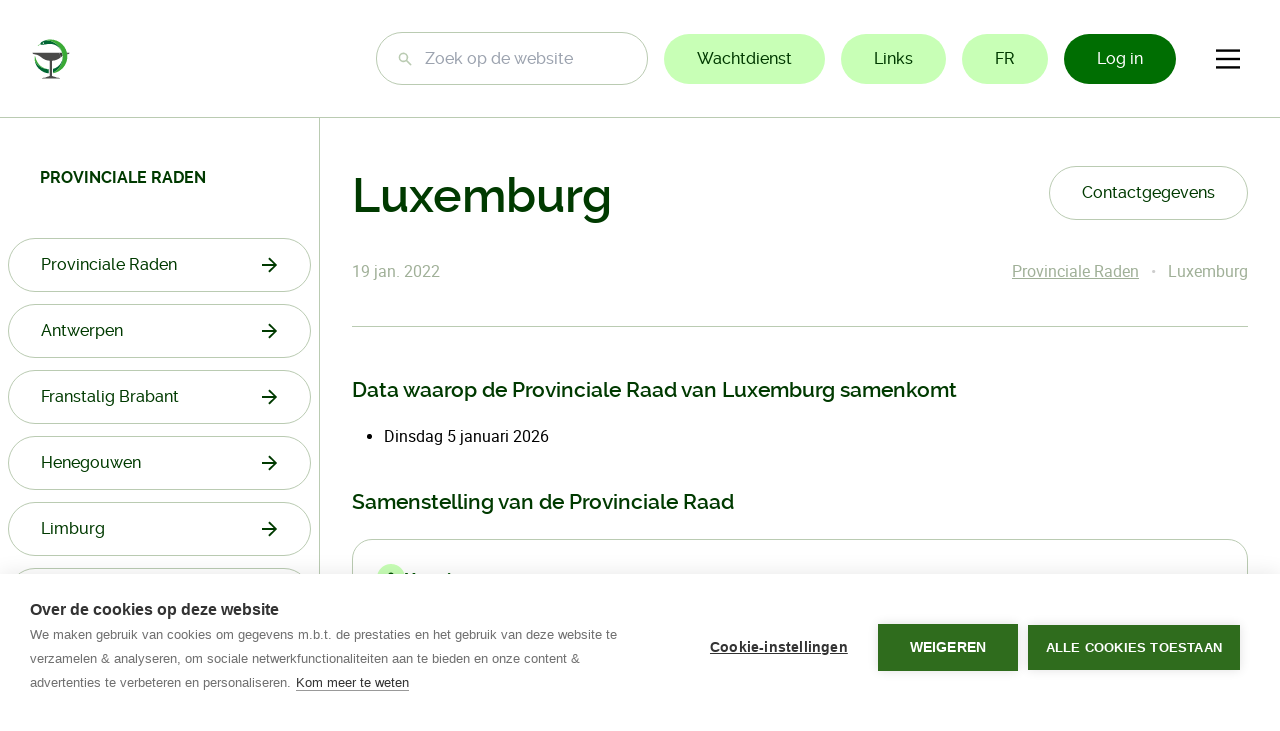

--- FILE ---
content_type: text/html; charset=UTF-8
request_url: https://ordederapothekers.be/nl/provinciale-raad/luxemburg
body_size: 96618
content:


<!DOCTYPE html><html
class="fonts-loaded" lang="nl" prefix="og: http://ogp.me/ns# fb: http://ogp.me/ns/fb#"><head><meta
charset="utf-8"><meta
name="viewport" content="width=device-width,minimum-scale=1"><link
rel="dns-prefetch" href="https://ordederapothekers.be"><link
rel="preconnect" href="https://ordederapothekers.be" crossorigin><link
rel="shortcut icon" href="/dist/assets/favicons/favicon.ico"><link
rel="icon" type="image/png" sizes="16x16" href="/dist/assets/favicons/favicon-16x16.png"><link
rel="icon" type="image/png" sizes="32x32" href="/dist/assets/favicons/favicon-32x32.png"><link
rel="icon" type="image/png" sizes="48x48" href="/dist/assets/favicons/favicon-48x48.png"><link
rel="manifest" href="/dist/assets/favicons/manifest.json"><meta
name="mobile-web-app-capable" content="yes"><meta
name="theme-color" content="#fff"><meta
name="application-name" content="orde-der-apothekers"><link
rel="apple-touch-icon" sizes="57x57" href="/dist/assets/favicons/apple-touch-icon-57x57.png"><link
rel="apple-touch-icon" sizes="60x60" href="/dist/assets/favicons/apple-touch-icon-60x60.png"><link
rel="apple-touch-icon" sizes="72x72" href="/dist/assets/favicons/apple-touch-icon-72x72.png"><link
rel="apple-touch-icon" sizes="76x76" href="/dist/assets/favicons/apple-touch-icon-76x76.png"><link
rel="apple-touch-icon" sizes="114x114" href="/dist/assets/favicons/apple-touch-icon-114x114.png"><link
rel="apple-touch-icon" sizes="120x120" href="/dist/assets/favicons/apple-touch-icon-120x120.png"><link
rel="apple-touch-icon" sizes="144x144" href="/dist/assets/favicons/apple-touch-icon-144x144.png"><link
rel="apple-touch-icon" sizes="152x152" href="/dist/assets/favicons/apple-touch-icon-152x152.png"><link
rel="apple-touch-icon" sizes="167x167" href="/dist/assets/favicons/apple-touch-icon-167x167.png"><link
rel="apple-touch-icon" sizes="180x180" href="/dist/assets/favicons/apple-touch-icon-180x180.png"><link
rel="apple-touch-icon" sizes="1024x1024" href="/dist/assets/favicons/apple-touch-icon-1024x1024.png"><meta
name="apple-mobile-web-app-capable" content="yes"><meta
name="apple-mobile-web-app-status-bar-style" content="black-translucent"><meta
name="apple-mobile-web-app-title" content="orde-der-apothekers"><link
rel="apple-touch-startup-image" media="(device-width: 320px) and (device-height: 568px) and (-webkit-device-pixel-ratio: 2) and (orientation: portrait)" href="/dist/assets/favicons/apple-touch-startup-image-640x1136.png"><link
rel="apple-touch-startup-image" media="(device-width: 375px) and (device-height: 667px) and (-webkit-device-pixel-ratio: 2) and (orientation: portrait)" href="/dist/assets/favicons/apple-touch-startup-image-750x1334.png"><link
rel="apple-touch-startup-image" media="(device-width: 414px) and (device-height: 896px) and (-webkit-device-pixel-ratio: 2) and (orientation: portrait)" href="/dist/assets/favicons/apple-touch-startup-image-828x1792.png"><link
rel="apple-touch-startup-image" media="(device-width: 375px) and (device-height: 812px) and (-webkit-device-pixel-ratio: 3) and (orientation: portrait)" href="/dist/assets/favicons/apple-touch-startup-image-1125x2436.png"><link
rel="apple-touch-startup-image" media="(device-width: 414px) and (device-height: 736px) and (-webkit-device-pixel-ratio: 3) and (orientation: portrait)" href="/dist/assets/favicons/apple-touch-startup-image-1242x2208.png"><link
rel="apple-touch-startup-image" media="(device-width: 414px) and (device-height: 896px) and (-webkit-device-pixel-ratio: 3) and (orientation: portrait)" href="/dist/assets/favicons/apple-touch-startup-image-1242x2688.png"><link
rel="apple-touch-startup-image" media="(device-width: 768px) and (device-height: 1024px) and (-webkit-device-pixel-ratio: 2) and (orientation: portrait)" href="/dist/assets/favicons/apple-touch-startup-image-1536x2048.png"><link
rel="apple-touch-startup-image" media="(device-width: 834px) and (device-height: 1112px) and (-webkit-device-pixel-ratio: 2) and (orientation: portrait)" href="/dist/assets/favicons/apple-touch-startup-image-1668x2224.png"><link
rel="apple-touch-startup-image" media="(device-width: 834px) and (device-height: 1194px) and (-webkit-device-pixel-ratio: 2) and (orientation: portrait)" href="/dist/assets/favicons/apple-touch-startup-image-1668x2388.png"><link
rel="apple-touch-startup-image" media="(device-width: 1024px) and (device-height: 1366px) and (-webkit-device-pixel-ratio: 2) and (orientation: portrait)" href="/dist/assets/favicons/apple-touch-startup-image-2048x2732.png"><link
rel="apple-touch-startup-image" media="(device-width: 810px) and (device-height: 1080px) and (-webkit-device-pixel-ratio: 2) and (orientation: portrait)" href="/dist/assets/favicons/apple-touch-startup-image-1620x2160.png"><link
rel="apple-touch-startup-image" media="(device-width: 320px) and (device-height: 568px) and (-webkit-device-pixel-ratio: 2) and (orientation: landscape)" href="/dist/assets/favicons/apple-touch-startup-image-1136x640.png"><link
rel="apple-touch-startup-image" media="(device-width: 375px) and (device-height: 667px) and (-webkit-device-pixel-ratio: 2) and (orientation: landscape)" href="/dist/assets/favicons/apple-touch-startup-image-1334x750.png"><link
rel="apple-touch-startup-image" media="(device-width: 414px) and (device-height: 896px) and (-webkit-device-pixel-ratio: 2) and (orientation: landscape)" href="/dist/assets/favicons/apple-touch-startup-image-1792x828.png"><link
rel="apple-touch-startup-image" media="(device-width: 375px) and (device-height: 812px) and (-webkit-device-pixel-ratio: 3) and (orientation: landscape)" href="/dist/assets/favicons/apple-touch-startup-image-2436x1125.png"><link
rel="apple-touch-startup-image" media="(device-width: 414px) and (device-height: 736px) and (-webkit-device-pixel-ratio: 3) and (orientation: landscape)" href="/dist/assets/favicons/apple-touch-startup-image-2208x1242.png"><link
rel="apple-touch-startup-image" media="(device-width: 414px) and (device-height: 896px) and (-webkit-device-pixel-ratio: 3) and (orientation: landscape)" href="/dist/assets/favicons/apple-touch-startup-image-2688x1242.png"><link
rel="apple-touch-startup-image" media="(device-width: 768px) and (device-height: 1024px) and (-webkit-device-pixel-ratio: 2) and (orientation: landscape)" href="/dist/assets/favicons/apple-touch-startup-image-2048x1536.png"><link
rel="apple-touch-startup-image" media="(device-width: 834px) and (device-height: 1112px) and (-webkit-device-pixel-ratio: 2) and (orientation: landscape)" href="/dist/assets/favicons/apple-touch-startup-image-2224x1668.png"><link
rel="apple-touch-startup-image" media="(device-width: 834px) and (device-height: 1194px) and (-webkit-device-pixel-ratio: 2) and (orientation: landscape)" href="/dist/assets/favicons/apple-touch-startup-image-2388x1668.png"><link
rel="apple-touch-startup-image" media="(device-width: 1024px) and (device-height: 1366px) and (-webkit-device-pixel-ratio: 2) and (orientation: landscape)" href="/dist/assets/favicons/apple-touch-startup-image-2732x2048.png"><link
rel="apple-touch-startup-image" media="(device-width: 810px) and (device-height: 1080px) and (-webkit-device-pixel-ratio: 2) and (orientation: landscape)" href="/dist/assets/favicons/apple-touch-startup-image-2160x1620.png"><link
rel="icon" type="image/png" sizes="228x228" href="/dist/assets/favicons/coast-228x228.png"><meta
name="msapplication-TileColor" content="#fff"><meta
name="msapplication-TileImage" content="/dist/assets/favicons/mstile-144x144.png"><meta
name="msapplication-config" content="/dist/assets/favicons/browserconfig.xml"><link
rel="yandex-tableau-widget" href="/dist/assets/favicons/yandex-browser-manifest.json"><script src="https://cdnjs.cloudflare.com/polyfill/v3/polyfill.min.js?version=4.8.0&callback=polyfillsAreLoaded&flags=gated" defer async></script><script>if('serviceWorker'in navigator){navigator.serviceWorker.getRegistrations().then(function(registrations){for(let registration of registrations){registration.unregister()}})}</script><style>body:not(.user-is-tabbing) button:focus,body:not(.user-is-tabbing) input:focus,body:not(.user-is-tabbing) select:focus,body:not(.user-is-tabbing) textarea:focus{outline:none}</style><script>function handleFirstTab(e){if(e.keyCode===9){document.body.classList.add('user-is-tabbing');window.removeEventListener('keydown',handleFirstTab);window.addEventListener('mousedown',handleMouseDownOnce);}}
function handleMouseDownOnce(){document.body.classList.remove('user-is-tabbing');window.removeEventListener('mousedown',handleMouseDownOnce);window.addEventListener('keydown',handleFirstTab);}
window.addEventListener('keydown',handleFirstTab);</script><script>!function(e,t){"function"==typeof define&&define.amd?define(t):"object"==typeof exports?module.exports=t():e.Cookie=t()}(this,function(){"use strict";function e(t,n,o){return void 0===n?e.get(t):void(null===n?e.remove(t):e.set(t,n,o))}function t(e){return e.replace(/[.*+?^$|[\](){}\\-]/g,"\\$&")}function n(e){var t="";for(var n in e)if(e.hasOwnProperty(n)){if("expires"===n){var r=e[n];"object"!=typeof r&&(r+="number"==typeof r?"D":"",r=o(r)),e[n]=r.toUTCString()}if("secure"===n){if(!e[n])continue;t+=";"+n}t+=";"+n+"="+e[n]}return e.hasOwnProperty("path")||(t+=";path=/"),t}function o(e){var t=new Date,n=e.charAt(e.length-1),o=parseInt(e,10);switch(n){case"Y":t.setFullYear(t.getFullYear()+o);break;case"M":t.setMonth(t.getMonth()+o);break;case"D":t.setDate(t.getDate()+o);break;case"h":t.setHours(t.getHours()+o);break;case"m":t.setMinutes(t.getMinutes()+o);break;case"s":t.setSeconds(t.getSeconds()+o);break;default:t=new Date(e)}return t}return e.enabled=function(){var t,n="__test_key";return document.cookie=n+"=1",t=!!document.cookie,t&&e.remove(n),t},e.get=function(e,n){if("string"!=typeof e||!e)return null;e="(?:^|; )"+t(e)+"(?:=([^;]*?))?(?:;|$)";var o=new RegExp(e),r=o.exec(document.cookie);return null!==r?n?r[1]:decodeURIComponent(r[1]):null},e.getRaw=function(t){return e.get(t,!0)},e.set=function(e,t,o,r){o!==!0&&(r=o,o=!1),r=n(r?r:{});var u=e+"="+(o?t:encodeURIComponent(t))+r;document.cookie=u},e.setRaw=function(t,n,o){e.set(t,n,!0,o)},e.remove=function(t){e.set(t,"a",{expires:new Date})},e});const leftMenuState=new Event('leftMenuState');const rightMenuState=new Event('rightMenuState');window.addEventListener('resize',function(){if(window.innerWidth>1024){window.dispatchEvent(leftMenuState);}
if(window.innerWidth<1024){window.dispatchEvent(leftMenuState);}
if(window.innerWidth>1580){window.dispatchEvent(rightMenuState);}
if(window.innerWidth<1580){window.dispatchEvent(rightMenuState);}});</script><script async src="https://www.googletagmanager.com/gtag/js?id=G-R12GEGTLF5"></script><script>window.dataLayer=window.dataLayer||[];function gtag(){dataLayer.push(arguments);}
gtag('js',new Date());gtag('config','G-R12GEGTLF5');</script><style>[v-cloak]{display:none !important}@font-face{font-family:Raleway;font-display:swap;src:url("https://ordederapothekers.be/dist/fonts/raleway-medium-webfont.woff2") format("woff2"),url("https://ordederapothekers.be/dist/fonts/raleway-medium-webfont.woff") format("woff"),url("https://ordederapothekers.be/dist/fonts/raleway-medium-webfont.ttf") format("truetype");font-weight:500;font-style:normal}@font-face{font-family:Raleway;font-display:swap;src:url("https://ordederapothekers.be/dist/fonts/raleway-semibold-webfont.woff2") format("woff2"),url("https://ordederapothekers.be/dist/fonts/raleway-semibold-webfont.woff") format("woff"),url("https://ordederapothekers.be/dist/fonts/raleway-semibold-webfont.ttf") format("truetype");font-weight:600;font-style:normal}@font-face{font-family:Raleway;font-display:swap;src:url("https://ordederapothekers.be/dist/fonts/raleway-bold-webfont.woff2") format("woff2"),url("https://ordederapothekers.be/dist/fonts/raleway-bold-webfont.woff") format("woff"),url("https://ordederapothekers.be/dist/fonts/raleway-bold-webfont.ttf") format("truetype");font-weight:700;font-style:normal}@font-face{font-family:Roboto;font-display:swap;src:url("https://ordederapothekers.be/dist/fonts/roboto-light-webfont.woff2") format("woff2"),url("https://ordederapothekers.be/dist/fonts/roboto-light-webfont.woff") format("woff"),url("https://ordederapothekers.be/dist/fonts/roboto-light-webfont.ttf") format("truetype");font-weight:300;font-style:normal}@font-face{font-family:Roboto;font-display:swap;src:url("https://ordederapothekers.be/dist/fonts/roboto-regular-webfont.woff2") format("woff2"),url("https://ordederapothekers.be/dist/fonts/roboto-regular-webfont.woff") format("woff"),url("https://ordederapothekers.be/dist/fonts/roboto-regular-webfont.ttf") format("truetype");font-weight:400;font-style:normal}@font-face{font-family:Roboto;font-display:swap;src:url("https://ordederapothekers.be/dist/fonts/roboto-medium-webfont.woff2") format("woff2"),url("https://ordederapothekers.be/dist/fonts/roboto-medium-webfont.woff") format("woff"),url("https://ordederapothekers.be/dist/fonts/roboto-medium-webfont.ttf") format("truetype");font-weight:500;font-style:normal}@font-face{font-family:Roboto;font-display:swap;src:url("https://ordederapothekers.be/dist/fonts/roboto-bold-webfont.woff2") format("woff2"),url("https://ordederapothekers.be/dist/fonts/roboto-bold-webfont.woff") format("woff"),url("https://ordederapothekers.be/dist/fonts/roboto-bold-webfont.ttf") format("truetype");font-weight:600;font-style:normal}</style><script>Cookie.set("critical-css","8070751c",{expires:"7D",secure:true});</script><script type="module" src="https://ordederapothekers.be/dist/assets/app.53763bd7.js" crossorigin onload="e=new CustomEvent(&#039;vite-script-loaded&#039;, {detail:{path: &#039;src/js/app.js&#039;}});document.dispatchEvent(e);" integrity="sha384-jUMavI4nlS4LCz/twjG5yVcyarlamqiLb7q30Xd1RV/RerE//qD0eeXsfD3u0TgT"></script><link
href="https://ordederapothekers.be/dist/assets/preload-helper.aa018536.js" rel="modulepreload" crossorigin integrity="sha384-E5K1oA4sUHyuT+elhSPocG5cPHtQxF/DT7vX9hubmg9lUvpxLzbSTLQOTEqNa/xo"><link
href="https://ordederapothekers.be/dist/assets/app.8070751c.css" rel="stylesheet" media="print" onload="this.media=&#039;all&#039;"><script src="https://ordederapothekers.be/dist/assets/app-legacy.dcf12db6.js" nomodule onload="e=new CustomEvent(&#039;vite-script-loaded&#039;, {detail:{path: &#039;src/js/app-legacy.js&#039;}});document.dispatchEvent(e);" integrity="sha384-0tQ4a3kBn1NNTPF0g3hWt0GIO3SoP6guCDqJMjeBvqauTbjC5cLjdMLaIyKryQYC"></script><title>Orde der apothekers | Luxemburg</title><meta name="generator" content="SEOmatic">
<meta name="keywords" content="effectief, apotheker, raad, jean-philippe, caroline, d&#039;appel, afgevaardigde, nationale, voorzitter, plaatsvervangend, ramlot, philippe, secretaris, karine, ondervoorzitter">
<meta name="description" content="Data waarop de Provinciale Raad van Luxemburg samenkomt  Dinsdag 5 januari 2026  Samenstelling van de Provinciale Raad Voorzitter Apotheker Karine FRANCQ…">
<meta name="referrer" content="no-referrer-when-downgrade">
<meta name="robots" content="all">
<meta content="nl_BE" property="og:locale">
<meta content="fr_FR" property="og:locale:alternate">
<meta content="Orde der apothekers" property="og:site_name">
<meta content="website" property="og:type">
<meta content="https://ordederapothekers.be/nl/provinciale-raad/luxemburg" property="og:url">
<meta content="Orde der apothekers | Luxemburg" property="og:title">
<meta content="Data waarop de Provinciale Raad van Luxemburg samenkomt  Dinsdag 5 januari 2026  Samenstelling van de Provinciale Raad Voorzitter Apotheker Karine FRANCQ Ondervoorzitter Apotheker Caroline DUBOIS Secretaris Apotheker Christophe HUART Penningmeester Apotheker Caroline DUBOIS Effectief lid Apotheker…" property="og:description">
<meta content="Data waarop de Provinciale Raad van Luxemburg samenkomt  Dinsdag 5 januari 2026  Samenstelling van de Provinciale Raad Voorzitter Apotheker Karine FRANCQ Ondervoorzitter Apotheker Caroline DUBOIS Secretaris Apotheker Christophe HUART Penningmeester Apotheker Caroline DUBOIS Effectief lid Apotheker Ruanito BECKER Effectief lid Apotheker Jean-Philippe RAMLOT Effectief lid Apotheker Véronique BOCLINVILLE Magistraatassessor De Heer Claude DEMANET Plaatsvervangend Magistraatassessor De Heer Luc PONCELET Effectief afgevaardigde bij de Nationale Raad Apotheker Jean-Philippe RAMLOT Plaatsvervangend afgevaardigde bij de Nationale Raad Apotheker Effectief afgevaardigde bij de Conseil d&#039;appel Apotheker Martine URBAIN Plaatsvervangend afgevaardigde bij de Conseil d&#039;appel Apotheker Philippe RAMLOT Administratief secretaresse Mevrouw Anne SANGLIER  Plaatsvervangende leden" property="og:image:alt">
<link href="https://ordederapothekers.be/nl/provinciale-raad/luxemburg" rel="canonical">
<link href="https://ordederapothekers.be/nl" rel="home">
<link href="https://ordederapothekers.be/fr/conseil-provincial/luxembourg" rel="alternate" hreflang="fr-fr">
<link href="https://ordederapothekers.be/nl/provinciale-raad/luxemburg" rel="alternate" hreflang="x-default">
<link href="https://ordederapothekers.be/nl/provinciale-raad/luxemburg" rel="alternate" hreflang="nl-be"></head><body><div
id="page-container" class="leading-tight wrapper"><header
id="site-header" class="bg-white text-pp-green-text border-b border-pp-green-borders py-4 lg:py-8"><div
class="px-8 flex items-center md:items-start md:items-center"><a
href="https://ordederapothekers.be/nl/" class="a-logo"><span
class="text-replace">Orde der apothekers</span><svg
width="56" height="59" viewBox="0 0 56 59" fill="none" xmlns="http://www.w3.org/2000/svg"><path
d="M55.2981 20.4561H51.5527C51.706 21.1673 51.8266 21.8907 51.918 22.6234C51.9642 22.62 52.0114 22.6146 52.0571 22.6122C53.2941 22.5378 55.3103 21.5878 55.3103 20.4561H55.2981Z" fill="#4A4A49"/><path
d="M40.0518 20.4561C40.0518 20.4561 42.066 23.7046 42.137 27.2142C42.6545 26.8141 43.1541 26.4179 43.641 26.0401C44.16 25.6381 44.6736 25.2842 45.181 24.9652C45.1007 23.4037 44.8293 21.8932 44.3891 20.4561H41.5266H40.0518Z" fill="#3C3C3B"/><path
d="M42.1725 27.1865C42.1015 23.6764 40.1208 20.4556 40.1208 20.4556H34.3034H21.7005H0.689453C0.689453 21.5869 2.71146 22.5368 3.94354 22.6117C6.24378 22.7561 9.21429 23.603 12.3623 26.0401C15.4977 28.4749 19.0291 31.6466 26.2348 32.0968V54.2581H26.2392V54.3758C25.3592 55.0613 23.6335 55.4332 22.8343 55.6218C21.7583 55.8873 20.9397 56.1897 20.4309 56.6316C20.0559 56.9515 18.3963 57.0191 17.1579 57.128C15.9204 57.2339 14.4894 57.8713 14.4894 58.3113H41.5115C41.5115 57.8718 40.0732 57.2339 38.8377 57.128C37.5978 57.0186 35.9387 56.9515 35.5656 56.6316C35.0534 56.1897 34.2343 55.8873 33.1618 55.6218C32.311 55.4201 30.4048 55.2309 29.5978 54.4297V54.2401H29.593V32.107C35.7597 31.7604 39.2604 29.435 42.0991 27.2453" fill="#4A4A49"/><path
fill-rule="evenodd" clip-rule="evenodd" d="M12.7873 8.18239C14.1099 9.60394 22.7704 6.95677 26.9599 7.2475C35.1223 7.44877 41.9856 12.869 44.3359 20.2971C41.4214 9.66471 31.6907 1.84961 20.1278 1.84961C20.0538 1.84961 19.9804 1.85496 19.9069 1.85544C17.5021 2.63088 15.4582 3.62022 14.374 4.26245C12.836 5.17498 11.5689 6.87267 12.7873 8.18239ZM16.8527 5.08261C17.416 5.08261 17.8732 5.53863 17.8732 6.10209C17.8732 6.66556 17.4165 7.12207 16.8527 7.12207C16.289 7.12207 15.8327 6.66556 15.8327 6.10209C15.8327 5.53863 16.2895 5.08261 16.8527 5.08261Z" fill="#006633"/><path
d="M19.9072 1.85527C19.9807 1.85479 20.0541 1.84944 20.1281 1.84944C31.6905 1.84944 41.4212 9.66454 44.3357 20.2965C44.3353 20.2945 44.3343 20.2926 44.3338 20.2906C44.8985 22.0734 45.2064 23.9704 45.2064 25.9404C45.2196 26.2729 45.2322 26.605 45.2322 26.9404C45.2322 36.9121 39.4079 45.5168 30.9774 49.5621V50.5204C42.9587 48.6307 52.1208 38.2656 52.1208 25.7595C52.1208 11.9131 40.8915 0.688965 27.038 0.688965C26.0185 0.688965 25.0155 0.757028 24.0281 0.875166C22.6316 1.07547 21.2478 1.42356 19.9656 1.83437" fill="#3AAA35"/><path
d="M12.4325 7.64648C11.7058 7.8779 9.09624 8.80356 7.58398 10.5922C7.58398 10.5922 8.92891 9.55031 9.94648 9.12151C9.94648 9.12151 9.04127 9.85076 8.4605 11.0735C8.4605 11.0735 10.2451 8.68007 12.6811 8.05C12.577 7.91825 12.4919 7.78358 12.4325 7.64648Z" fill="#3AAA35"/><path
fill-rule="evenodd" clip-rule="evenodd" d="M4.24512 32.6211C5.19508 37.7871 8.37377 44.6794 17.9604 49.1308C20.1303 49.9733 22.4461 50.5231 24.8597 50.7327V44.6663C21.2262 44.6211 11.1186 43.4606 4.24512 32.6211Z" fill="#006633"/><path
d="M4.24572 32.621C11.1192 43.4606 21.2268 44.621 24.8603 44.6663V44.5719C24.8433 44.5695 24.8267 44.5676 24.8087 44.5661C24.5743 44.5452 24.3403 44.518 24.1078 44.4883C7.39621 42.5986 4.79488 25.6616 4.79488 25.6616C4.79488 25.4725 4.64214 25.3193 4.45244 25.3193C4.26323 25.3193 4.11001 25.4725 4.11001 25.6616C4.11001 25.6616 3.99376 26.2387 3.92663 27.2236C3.90864 27.4881 3.89453 27.7818 3.88626 28.1021C3.85708 29.2874 3.92031 30.8334 4.23794 32.5787" fill="#3AAA35"/><path
fill-rule="evenodd" clip-rule="evenodd" d="M45.2065 25.9409C45.2065 34.7249 39.1468 42.0918 30.9775 44.1011V49.5627C39.408 45.5173 45.2323 36.9122 45.2323 26.941C45.2323 26.6055 45.2196 26.2735 45.2065 25.9409Z" fill="#006633"/></svg></a><div
class="w-full flex flex-col items-center md:flex-row"><nav
id="main-navigation" class="c-site-navigation" role="navigation"><ul
class="c-site-navigation__main hidden xl:flex"><li><a
href="https://ordederapothekers.be/nl/">Home</a></li><li
class="relative"><a
href="#" @click="ordeMenuOpen = !ordeMenuOpen">De Orde</a><transition
name="bounce-down"><ul
v-show="ordeMenuOpen" style="display: none;"
class="m-dropdown min-w-[100%] absolute top-[110%] left-0 py-4 px-6 mt-4 bg-white shadow-lg rounded-20 border z-50"
><li
class="py-2"><a
href="https://ordederapothekers.be/nl/de-orde">De Orde</a></li><li
class="py-2"><a
href="https://ordederapothekers.be/nl/nationale-raad">Nationale Raad</a></li><li
class="py-2"><a
href="https://ordederapothekers.be/nl/provinciale-raad">Provinciale Raden</a></li><li
class="py-2"><a
href="https://ordederapothekers.be/nl/raad-van-beroep">Raad van Beroep</a></li><li
class="py-2"><a
href="https://ordederapothekers.be/nl/conseil-dappel">Conseil d&#039;appel</a></li></ul></transition></li><li><a
href="https://ordederapothekers.be/nl/deontologie">Deontologie</a></li><li><a
href="https://ordederapothekers.be/nl/nieuws">Nieuws</a></li><li><a
href="https://ordederapothekers.be/nl/dossiers">Dossiers</a></li><li><a
href="https://ordederapothekers.be/nl/faq">FAQ</a></li><li><a
href="https://ordederapothekers.be/nl/contact">Contact</a></li></ul><ul
class="c-site-navigation__secondary hidden lg:flex"><li><form
action="https://ordederapothekers.be/nl/zoeken" method="get"><input
class="a-search" type="search" name="search" placeholder="Zoek op de website"
value=""
/></form></li><li><a
class="a-button--green" target="_blank" href="https://www.apotheek.be/nl/Pages/default.aspx" rel="noopener"
>Wachtdienst</a></li><li><a
class="a-button--green" href="https://ordederapothekers.be/nl/links">Links</a></li><li><a
class="a-button--green " href="https://ordederapothekers.be/fr/conseil-provincial/luxembourg" hreflang="fr-FR" lang="fr-FR">
FR
</a></li><li><a
class="a-button--dark-green whitespace-nowrap" href="https://ordederapothekers.be/nl/login">Log in</a></li></ul></nav></div><div
class="lg:hidden"><a
class="a-button--dark-green whitespace-nowrap" href="https://ordederapothekers.be/nl/login">Log in</a></div><button
@click="toggleMenu" class="a-hamburger xl:hidden" type="button" aria-label="Menu"><svg
width="40" height="40" viewBox="0 0 100 100"><path
class="line line1"
d="M 20,29.000046 H 80.000231 C 80.000231,29.000046 94.498839,28.817352 94.532987,66.711331 94.543142,77.980673 90.966081,81.670246 85.259173,81.668997 79.552261,81.667751 75.000211,74.999942 75.000211,74.999942 L 25.000021,25.000058"
/><path
class="line line2" d="M 20,50 H 80" /><path
class="line line3"
d="M 20,70.999954 H 80.000231 C 80.000231,70.999954 94.498839,71.182648 94.532987,33.288669 94.543142,22.019327 90.966081,18.329754 85.259173,18.331003 79.552261,18.332249 75.000211,25.000058 75.000211,25.000058 L 25.000021,74.999942"
/></svg></button></div><transition
name="fade"><nav
v-show="isOpen" style="display: none;" id="mobile-navigation" class="c-mobile-site-navigation" role="navigation"><transition
name="slide-right"><div
v-show="isOpen" class="c-mobile-site-navigation__menu"><div
class="flex justify-between items-center pl-8 pr-5 mt-1 mb-4"><span
class="uppercase font-bold">menu</span><div
@click="toggleMenu" class="bg-pp-error-90 text-pp-error-40 rounded-full p-3 inline-block cursor-pointer"><svg
xmlns="http://www.w3.org/2000/svg" class="h-5 w-5" viewBox="0 0 20 20" fill="currentColor"><path
fill-rule="evenodd" d="M4.293 4.293a1 1 0 011.414 0L10 8.586l4.293-4.293a1 1 0 111.414 1.414L11.414 10l4.293 4.293a1 1 0 01-1.414 1.414L10 11.414l-4.293 4.293a1 1 0 01-1.414-1.414L8.586 10 4.293 5.707a1 1 0 010-1.414z" clip-rule="evenodd" /></svg></div></div><ul
class="c-mobile-site-navigation__main"><li
class="mb-3"><a
class="a-button--outline has-icon" href="https://ordederapothekers.be/nl/">
Home
<svg
class="w-4 h-4" viewBox="0 0 17 16" fill="currentColor" xmlns="http://www.w3.org/2000/svg"><path
d="M8.09599 1.0417e-06L6.6689 1.41L12.3165 7L-0.000976455 7L-0.000976479 9L12.3165 9L6.65878 14.58L8.09599 16L16.193 8L8.09599 1.0417e-06Z" /></svg></a></li><li
class="mb-3"><a
class="a-button--outline has-icon" href="https://ordederapothekers.be/nl/de-orde">
De Orde
<svg
class="w-4 h-4" viewBox="0 0 17 16" fill="currentColor" xmlns="http://www.w3.org/2000/svg"><path
d="M8.09599 1.0417e-06L6.6689 1.41L12.3165 7L-0.000976455 7L-0.000976479 9L12.3165 9L6.65878 14.58L8.09599 16L16.193 8L8.09599 1.0417e-06Z" /></svg></a><ul
class="my-3 ml-8"><li
class="mb-3"><a
class="a-button--outline has-icon" href="https://ordederapothekers.be/nl/de-orde">
De Orde
<svg
class="w-4 h-4" viewBox="0 0 17 16" fill="currentColor" xmlns="http://www.w3.org/2000/svg"><path
d="M8.09599 1.0417e-06L6.6689 1.41L12.3165 7L-0.000976455 7L-0.000976479 9L12.3165 9L6.65878 14.58L8.09599 16L16.193 8L8.09599 1.0417e-06Z" /></svg></a></li><li
class="mb-3"><a
class="a-button--outline has-icon" href="https://ordederapothekers.be/nl/nationale-raad">
Nationale Raad
<svg
class="w-4 h-4" viewBox="0 0 17 16" fill="currentColor" xmlns="http://www.w3.org/2000/svg"><path
d="M8.09599 1.0417e-06L6.6689 1.41L12.3165 7L-0.000976455 7L-0.000976479 9L12.3165 9L6.65878 14.58L8.09599 16L16.193 8L8.09599 1.0417e-06Z" /></svg></a></li><li
class="mb-3"><a
class="a-button--outline has-icon" href="https://ordederapothekers.be/nl/provinciale-raad">
Provinciale Raden
<svg
class="w-4 h-4" viewBox="0 0 17 16" fill="currentColor" xmlns="http://www.w3.org/2000/svg"><path
d="M8.09599 1.0417e-06L6.6689 1.41L12.3165 7L-0.000976455 7L-0.000976479 9L12.3165 9L6.65878 14.58L8.09599 16L16.193 8L8.09599 1.0417e-06Z" /></svg></a></li><li
class="mb-3"><a
class="a-button--outline has-icon" href="https://ordederapothekers.be/nl/raad-van-beroep">
Raad van Beroep
<svg
class="w-4 h-4" viewBox="0 0 17 16" fill="currentColor" xmlns="http://www.w3.org/2000/svg"><path
d="M8.09599 1.0417e-06L6.6689 1.41L12.3165 7L-0.000976455 7L-0.000976479 9L12.3165 9L6.65878 14.58L8.09599 16L16.193 8L8.09599 1.0417e-06Z" /></svg></a></li><li
class="mb-3"><a
class="a-button--outline has-icon" href="https://ordederapothekers.be/nl/conseil-dappel">
Conseil d&#039;appel
<svg
class="w-4 h-4" viewBox="0 0 17 16" fill="currentColor" xmlns="http://www.w3.org/2000/svg"><path
d="M8.09599 1.0417e-06L6.6689 1.41L12.3165 7L-0.000976455 7L-0.000976479 9L12.3165 9L6.65878 14.58L8.09599 16L16.193 8L8.09599 1.0417e-06Z" /></svg></a></li></ul></li><li
class="mb-3"><a
class="a-button--outline has-icon" href="https://ordederapothekers.be/nl/deontologie">
Deontologie
<svg
class="w-4 h-4" viewBox="0 0 17 16" fill="currentColor" xmlns="http://www.w3.org/2000/svg"><path
d="M8.09599 1.0417e-06L6.6689 1.41L12.3165 7L-0.000976455 7L-0.000976479 9L12.3165 9L6.65878 14.58L8.09599 16L16.193 8L8.09599 1.0417e-06Z" /></svg></a></li><li
class="mb-3"><a
class="a-button--outline has-icon" href="https://ordederapothekers.be/nl/nieuws">
Nieuws
<svg
class="w-4 h-4" viewBox="0 0 17 16" fill="currentColor" xmlns="http://www.w3.org/2000/svg"><path
d="M8.09599 1.0417e-06L6.6689 1.41L12.3165 7L-0.000976455 7L-0.000976479 9L12.3165 9L6.65878 14.58L8.09599 16L16.193 8L8.09599 1.0417e-06Z" /></svg></a></li><li
class="mb-3"><a
class="a-button--outline has-icon" href="https://ordederapothekers.be/nl/dossiers">
Dossiers
<svg
class="w-4 h-4" viewBox="0 0 17 16" fill="currentColor" xmlns="http://www.w3.org/2000/svg"><path
d="M8.09599 1.0417e-06L6.6689 1.41L12.3165 7L-0.000976455 7L-0.000976479 9L12.3165 9L6.65878 14.58L8.09599 16L16.193 8L8.09599 1.0417e-06Z" /></svg></a></li><li
class="mb-3"><a
class="a-button--outline has-icon" href="https://ordederapothekers.be/nl/faq">
FAQ
<svg
class="w-4 h-4" viewBox="0 0 17 16" fill="currentColor" xmlns="http://www.w3.org/2000/svg"><path
d="M8.09599 1.0417e-06L6.6689 1.41L12.3165 7L-0.000976455 7L-0.000976479 9L12.3165 9L6.65878 14.58L8.09599 16L16.193 8L8.09599 1.0417e-06Z" /></svg></a></li><li
class="mb-3"><a
class="a-button--outline has-icon" href="https://ordederapothekers.be/nl/contact">
Contact
<svg
class="w-4 h-4" viewBox="0 0 17 16" fill="currentColor" xmlns="http://www.w3.org/2000/svg"><path
d="M8.09599 1.0417e-06L6.6689 1.41L12.3165 7L-0.000976455 7L-0.000976479 9L12.3165 9L6.65878 14.58L8.09599 16L16.193 8L8.09599 1.0417e-06Z" /></svg></a></li></ul><ul
class="c-mobile-site-navigation__secondary lg:hidden"><li
class="w-full"><form
action="https://ordederapothekers.be/nl/zoeken" method="get"><input
class="a-search" type="search" name="search" placeholder="Zoek op de website"
value=""
/></form></li><li
class="flex-grow"><a
class="a-button--green w-full" href="#">Wachtdienst</a></li><li
class="flex-grow"><a
class="a-button--green w-full" href="https://ordederapothekers.be/fr/conseil-provincial/luxembourg" hreflang="fr-FR" lang="fr-FR">
FR
</a></li></ul></div></transition></nav></transition></header><div
id="content-container" class="flex w-full"><div
id="leftSidebar"><aside
class="hidden min-w-[20rem] w-full h-full pt-12 px-2 border-r border-pp-green-borders lg:block"><div
class="mb-12 pl-8 pr-4 flex justify-between items-center"><h2 class="text-base font-bold uppercase text-center">
Provinciale Raden</h2><div
@click="toggleMenu" class="bg-pp-error-90 text-pp-error-40 rounded-full p-3 inline-block cursor-pointer lg:hidden"><svg
xmlns="http://www.w3.org/2000/svg" class="h-5 w-5" viewBox="0 0 20 20" fill="currentColor"><path
fill-rule="evenodd" d="M4.293 4.293a1 1 0 011.414 0L10 8.586l4.293-4.293a1 1 0 111.414 1.414L11.414 10l4.293 4.293a1 1 0 01-1.414 1.414L10 11.414l-4.293 4.293a1 1 0 01-1.414-1.414L8.586 10 4.293 5.707a1 1 0 010-1.414z" clip-rule="evenodd" /></svg></div></div><nav><ul><li
class="mb-3"><a
href="https://ordederapothekers.be/nl/provinciale-raad" class="a-button--outline has-icon text-left ">
Provinciale Raden
<span><svg
class="w-4 h-4" viewBox="0 0 17 16" fill="currentColor" xmlns="http://www.w3.org/2000/svg"><path
d="M8.09599 1.0417e-06L6.6689 1.41L12.3165 7L-0.000976455 7L-0.000976479 9L12.3165 9L6.65878 14.58L8.09599 16L16.193 8L8.09599 1.0417e-06Z" /></svg></span></a></li><li
class="mb-3"><a
href="https://ordederapothekers.be/nl/provinciale-raad/antwerpen" class="a-button--outline has-icon text-left ">
Antwerpen
<span><svg
class="w-4 h-4" viewBox="0 0 17 16" fill="currentColor" xmlns="http://www.w3.org/2000/svg"><path
d="M8.09599 1.0417e-06L6.6689 1.41L12.3165 7L-0.000976455 7L-0.000976479 9L12.3165 9L6.65878 14.58L8.09599 16L16.193 8L8.09599 1.0417e-06Z" /></svg></span></a></li><li
class="mb-3"><a
href="https://ordederapothekers.be/nl/provinciale-raad/franstalig-brabant" class="a-button--outline has-icon text-left ">
Franstalig Brabant
<span><svg
class="w-4 h-4" viewBox="0 0 17 16" fill="currentColor" xmlns="http://www.w3.org/2000/svg"><path
d="M8.09599 1.0417e-06L6.6689 1.41L12.3165 7L-0.000976455 7L-0.000976479 9L12.3165 9L6.65878 14.58L8.09599 16L16.193 8L8.09599 1.0417e-06Z" /></svg></span></a></li><li
class="mb-3"><a
href="https://ordederapothekers.be/nl/provinciale-raad/henegouwen" class="a-button--outline has-icon text-left ">
Henegouwen
<span><svg
class="w-4 h-4" viewBox="0 0 17 16" fill="currentColor" xmlns="http://www.w3.org/2000/svg"><path
d="M8.09599 1.0417e-06L6.6689 1.41L12.3165 7L-0.000976455 7L-0.000976479 9L12.3165 9L6.65878 14.58L8.09599 16L16.193 8L8.09599 1.0417e-06Z" /></svg></span></a></li><li
class="mb-3"><a
href="https://ordederapothekers.be/nl/provinciale-raad/limburg" class="a-button--outline has-icon text-left ">
Limburg
<span><svg
class="w-4 h-4" viewBox="0 0 17 16" fill="currentColor" xmlns="http://www.w3.org/2000/svg"><path
d="M8.09599 1.0417e-06L6.6689 1.41L12.3165 7L-0.000976455 7L-0.000976479 9L12.3165 9L6.65878 14.58L8.09599 16L16.193 8L8.09599 1.0417e-06Z" /></svg></span></a></li><li
class="mb-3"><a
href="https://ordederapothekers.be/nl/provinciale-raad/luik" class="a-button--outline has-icon text-left ">
Luik
<span><svg
class="w-4 h-4" viewBox="0 0 17 16" fill="currentColor" xmlns="http://www.w3.org/2000/svg"><path
d="M8.09599 1.0417e-06L6.6689 1.41L12.3165 7L-0.000976455 7L-0.000976479 9L12.3165 9L6.65878 14.58L8.09599 16L16.193 8L8.09599 1.0417e-06Z" /></svg></span></a></li><li
class="mb-3"><a
href="https://ordederapothekers.be/nl/provinciale-raad/luxemburg" class="a-button--outline has-icon text-left active">
Luxemburg
<span><svg
class="w-4 h-4" viewBox="0 0 17 16" fill="currentColor" xmlns="http://www.w3.org/2000/svg"><path
d="M8.09599 1.0417e-06L6.6689 1.41L12.3165 7L-0.000976455 7L-0.000976479 9L12.3165 9L6.65878 14.58L8.09599 16L16.193 8L8.09599 1.0417e-06Z" /></svg></span></a></li><li
class="mb-3"><a
href="https://ordederapothekers.be/nl/provinciale-raad/namen" class="a-button--outline has-icon text-left ">
Namen
<span><svg
class="w-4 h-4" viewBox="0 0 17 16" fill="currentColor" xmlns="http://www.w3.org/2000/svg"><path
d="M8.09599 1.0417e-06L6.6689 1.41L12.3165 7L-0.000976455 7L-0.000976479 9L12.3165 9L6.65878 14.58L8.09599 16L16.193 8L8.09599 1.0417e-06Z" /></svg></span></a></li><li
class="mb-3"><a
href="https://ordederapothekers.be/nl/provinciale-raad/oost-vlaanderen" class="a-button--outline has-icon text-left ">
Oost-Vlaanderen
<span><svg
class="w-4 h-4" viewBox="0 0 17 16" fill="currentColor" xmlns="http://www.w3.org/2000/svg"><path
d="M8.09599 1.0417e-06L6.6689 1.41L12.3165 7L-0.000976455 7L-0.000976479 9L12.3165 9L6.65878 14.58L8.09599 16L16.193 8L8.09599 1.0417e-06Z" /></svg></span></a></li><li
class="mb-3"><a
href="https://ordederapothekers.be/nl/provinciale-raad/vlaams-brabant" class="a-button--outline has-icon text-left ">
Vlaams-Brabant
<span><svg
class="w-4 h-4" viewBox="0 0 17 16" fill="currentColor" xmlns="http://www.w3.org/2000/svg"><path
d="M8.09599 1.0417e-06L6.6689 1.41L12.3165 7L-0.000976455 7L-0.000976479 9L12.3165 9L6.65878 14.58L8.09599 16L16.193 8L8.09599 1.0417e-06Z" /></svg></span></a></li><li
class="mb-3"><a
href="https://ordederapothekers.be/nl/provinciale-raad/west-vlaanderen" class="a-button--outline has-icon text-left ">
West-Vlaanderen
<span><svg
class="w-4 h-4" viewBox="0 0 17 16" fill="currentColor" xmlns="http://www.w3.org/2000/svg"><path
d="M8.09599 1.0417e-06L6.6689 1.41L12.3165 7L-0.000976455 7L-0.000976479 9L12.3165 9L6.65878 14.58L8.09599 16L16.193 8L8.09599 1.0417e-06Z" /></svg></span></a></li></ul></nav></aside><transition
name="slide-left"><aside
v-show="menuOpen" style="display: none;" class="absolute z-50 h-full bg-white max-w-xs w-full pt-12 px-2 border-r border-b border-pp-green-borders"><div
class="mb-12 pl-8 pr-4 flex justify-between items-center"><h2 class="text-base font-bold uppercase text-center">
Provinciale Raden</h2><div
@click="toggleMenu" class="bg-pp-error-90 text-pp-error-40 rounded-full p-3 inline-block cursor-pointer lg:hidden"><svg
xmlns="http://www.w3.org/2000/svg" class="h-5 w-5" viewBox="0 0 20 20" fill="currentColor"><path
fill-rule="evenodd" d="M4.293 4.293a1 1 0 011.414 0L10 8.586l4.293-4.293a1 1 0 111.414 1.414L11.414 10l4.293 4.293a1 1 0 01-1.414 1.414L10 11.414l-4.293 4.293a1 1 0 01-1.414-1.414L8.586 10 4.293 5.707a1 1 0 010-1.414z" clip-rule="evenodd" /></svg></div></div><nav><ul><li
class="mb-3"><a
href="https://ordederapothekers.be/nl/provinciale-raad" class="a-button--outline has-icon text-left ">
Provinciale Raden
<span><svg
class="w-4 h-4" viewBox="0 0 17 16" fill="currentColor" xmlns="http://www.w3.org/2000/svg"><path
d="M8.09599 1.0417e-06L6.6689 1.41L12.3165 7L-0.000976455 7L-0.000976479 9L12.3165 9L6.65878 14.58L8.09599 16L16.193 8L8.09599 1.0417e-06Z" /></svg></span></a></li><li
class="mb-3"><a
href="https://ordederapothekers.be/nl/provinciale-raad/antwerpen" class="a-button--outline has-icon text-left ">
Antwerpen
<span><svg
class="w-4 h-4" viewBox="0 0 17 16" fill="currentColor" xmlns="http://www.w3.org/2000/svg"><path
d="M8.09599 1.0417e-06L6.6689 1.41L12.3165 7L-0.000976455 7L-0.000976479 9L12.3165 9L6.65878 14.58L8.09599 16L16.193 8L8.09599 1.0417e-06Z" /></svg></span></a></li><li
class="mb-3"><a
href="https://ordederapothekers.be/nl/provinciale-raad/franstalig-brabant" class="a-button--outline has-icon text-left ">
Franstalig Brabant
<span><svg
class="w-4 h-4" viewBox="0 0 17 16" fill="currentColor" xmlns="http://www.w3.org/2000/svg"><path
d="M8.09599 1.0417e-06L6.6689 1.41L12.3165 7L-0.000976455 7L-0.000976479 9L12.3165 9L6.65878 14.58L8.09599 16L16.193 8L8.09599 1.0417e-06Z" /></svg></span></a></li><li
class="mb-3"><a
href="https://ordederapothekers.be/nl/provinciale-raad/henegouwen" class="a-button--outline has-icon text-left ">
Henegouwen
<span><svg
class="w-4 h-4" viewBox="0 0 17 16" fill="currentColor" xmlns="http://www.w3.org/2000/svg"><path
d="M8.09599 1.0417e-06L6.6689 1.41L12.3165 7L-0.000976455 7L-0.000976479 9L12.3165 9L6.65878 14.58L8.09599 16L16.193 8L8.09599 1.0417e-06Z" /></svg></span></a></li><li
class="mb-3"><a
href="https://ordederapothekers.be/nl/provinciale-raad/limburg" class="a-button--outline has-icon text-left ">
Limburg
<span><svg
class="w-4 h-4" viewBox="0 0 17 16" fill="currentColor" xmlns="http://www.w3.org/2000/svg"><path
d="M8.09599 1.0417e-06L6.6689 1.41L12.3165 7L-0.000976455 7L-0.000976479 9L12.3165 9L6.65878 14.58L8.09599 16L16.193 8L8.09599 1.0417e-06Z" /></svg></span></a></li><li
class="mb-3"><a
href="https://ordederapothekers.be/nl/provinciale-raad/luik" class="a-button--outline has-icon text-left ">
Luik
<span><svg
class="w-4 h-4" viewBox="0 0 17 16" fill="currentColor" xmlns="http://www.w3.org/2000/svg"><path
d="M8.09599 1.0417e-06L6.6689 1.41L12.3165 7L-0.000976455 7L-0.000976479 9L12.3165 9L6.65878 14.58L8.09599 16L16.193 8L8.09599 1.0417e-06Z" /></svg></span></a></li><li
class="mb-3"><a
href="https://ordederapothekers.be/nl/provinciale-raad/luxemburg" class="a-button--outline has-icon text-left active">
Luxemburg
<span><svg
class="w-4 h-4" viewBox="0 0 17 16" fill="currentColor" xmlns="http://www.w3.org/2000/svg"><path
d="M8.09599 1.0417e-06L6.6689 1.41L12.3165 7L-0.000976455 7L-0.000976479 9L12.3165 9L6.65878 14.58L8.09599 16L16.193 8L8.09599 1.0417e-06Z" /></svg></span></a></li><li
class="mb-3"><a
href="https://ordederapothekers.be/nl/provinciale-raad/namen" class="a-button--outline has-icon text-left ">
Namen
<span><svg
class="w-4 h-4" viewBox="0 0 17 16" fill="currentColor" xmlns="http://www.w3.org/2000/svg"><path
d="M8.09599 1.0417e-06L6.6689 1.41L12.3165 7L-0.000976455 7L-0.000976479 9L12.3165 9L6.65878 14.58L8.09599 16L16.193 8L8.09599 1.0417e-06Z" /></svg></span></a></li><li
class="mb-3"><a
href="https://ordederapothekers.be/nl/provinciale-raad/oost-vlaanderen" class="a-button--outline has-icon text-left ">
Oost-Vlaanderen
<span><svg
class="w-4 h-4" viewBox="0 0 17 16" fill="currentColor" xmlns="http://www.w3.org/2000/svg"><path
d="M8.09599 1.0417e-06L6.6689 1.41L12.3165 7L-0.000976455 7L-0.000976479 9L12.3165 9L6.65878 14.58L8.09599 16L16.193 8L8.09599 1.0417e-06Z" /></svg></span></a></li><li
class="mb-3"><a
href="https://ordederapothekers.be/nl/provinciale-raad/vlaams-brabant" class="a-button--outline has-icon text-left ">
Vlaams-Brabant
<span><svg
class="w-4 h-4" viewBox="0 0 17 16" fill="currentColor" xmlns="http://www.w3.org/2000/svg"><path
d="M8.09599 1.0417e-06L6.6689 1.41L12.3165 7L-0.000976455 7L-0.000976479 9L12.3165 9L6.65878 14.58L8.09599 16L16.193 8L8.09599 1.0417e-06Z" /></svg></span></a></li><li
class="mb-3"><a
href="https://ordederapothekers.be/nl/provinciale-raad/west-vlaanderen" class="a-button--outline has-icon text-left ">
West-Vlaanderen
<span><svg
class="w-4 h-4" viewBox="0 0 17 16" fill="currentColor" xmlns="http://www.w3.org/2000/svg"><path
d="M8.09599 1.0417e-06L6.6689 1.41L12.3165 7L-0.000976455 7L-0.000976479 9L12.3165 9L6.65878 14.58L8.09599 16L16.193 8L8.09599 1.0417e-06Z" /></svg></span></a></li></ul></nav></aside></transition></div><main
class="w-full pt-12 px-8 2xl:container"><div
class="flex flex-col justify-between lg:flex-row"><h1>Luxemburg</h1><div
class="mt-4 lg:mt-0 xl:hidden"><ul
class="flex gap-4"><li
class="lg:hidden"><a
id="leftSidebarToggle" href="#" class="a-button--outline">Meer</a></li><li><a
id="rightSidebarToggle" href="#" class="a-button--outline">Contactgegevens</a></li></ul></div></div><div
class="mt-9 flex justify-between items-center text-pp-secondary-70 font-normal font-paragraph"><span>19 jan. 2022</span><ul
class="flex"><li><a
class="underline mr-3" href="https://ordederapothekers.be/nl/provinciale-raad">Provinciale Raden</a><span
class="inline-block mr-3 text-[#CDCDCD]">&bull;</span></li><li>Luxemburg</li></ul></div><div
class="mt-11"><hr
class="text-pp-green-borders"></div><div
class="rich-content"><div
class="rich-content mt-12"><h4>Data waarop de Provinciale Raad van Luxemburg samenkomt</h4><ul><li>Dinsdag 5 januari 2026</li></ul></div><div
class="mt-10"><h2 class="h4 mb-6">Samenstelling van de Provinciale Raad</h2><div
class="flex justify-between items-start border p-6 mb-4 border-pp-green-borders rounded-notice"><div><div
class="flex gap-3 items-center mb-3 text-pp-primary-30 font-bold"><div
class="bg-pp-primary-95 rounded-full p-2"><svg
width="12" height="13" viewBox="0 0 12 13" fill="currentColor" xmlns="http://www.w3.org/2000/svg"><path
d="M6 1.925C6.87 1.925 7.575 2.63 7.575 3.5C7.575 4.37 6.87 5.075 6 5.075C5.13 5.075 4.425 4.37 4.425 3.5C4.425 2.63 5.13 1.925 6 1.925ZM6 8.675C8.2275 8.675 10.575 9.77 10.575 10.25V11.075H1.425V10.25C1.425 9.77 3.7725 8.675 6 8.675ZM6 0.5C4.3425 0.5 3 1.8425 3 3.5C3 5.1575 4.3425 6.5 6 6.5C7.6575 6.5 9 5.1575 9 3.5C9 1.8425 7.6575 0.5 6 0.5ZM6 7.25C3.9975 7.25 0 8.255 0 10.25V12.5H12V10.25C12 8.255 8.0025 7.25 6 7.25Z" /></svg></div><span>Voorzitter</span></div><span
class="h4 text-black">Apotheker Karine FRANCQ</span></div></div><div
class="flex justify-between items-start border p-6 mb-4 border-pp-green-borders rounded-notice"><div><div
class="flex gap-3 items-center mb-3 text-pp-primary-30 font-bold"><div
class="bg-pp-primary-95 rounded-full p-2"><svg
width="12" height="13" viewBox="0 0 12 13" fill="currentColor" xmlns="http://www.w3.org/2000/svg"><path
d="M6 1.925C6.87 1.925 7.575 2.63 7.575 3.5C7.575 4.37 6.87 5.075 6 5.075C5.13 5.075 4.425 4.37 4.425 3.5C4.425 2.63 5.13 1.925 6 1.925ZM6 8.675C8.2275 8.675 10.575 9.77 10.575 10.25V11.075H1.425V10.25C1.425 9.77 3.7725 8.675 6 8.675ZM6 0.5C4.3425 0.5 3 1.8425 3 3.5C3 5.1575 4.3425 6.5 6 6.5C7.6575 6.5 9 5.1575 9 3.5C9 1.8425 7.6575 0.5 6 0.5ZM6 7.25C3.9975 7.25 0 8.255 0 10.25V12.5H12V10.25C12 8.255 8.0025 7.25 6 7.25Z" /></svg></div><span>Ondervoorzitter</span></div><span
class="h4 text-black">Apotheker Caroline DUBOIS</span></div></div><div
class="flex justify-between items-start border p-6 mb-4 border-pp-green-borders rounded-notice"><div><div
class="flex gap-3 items-center mb-3 text-pp-primary-30 font-bold"><div
class="bg-pp-primary-95 rounded-full p-2"><svg
width="12" height="13" viewBox="0 0 12 13" fill="currentColor" xmlns="http://www.w3.org/2000/svg"><path
d="M6 1.925C6.87 1.925 7.575 2.63 7.575 3.5C7.575 4.37 6.87 5.075 6 5.075C5.13 5.075 4.425 4.37 4.425 3.5C4.425 2.63 5.13 1.925 6 1.925ZM6 8.675C8.2275 8.675 10.575 9.77 10.575 10.25V11.075H1.425V10.25C1.425 9.77 3.7725 8.675 6 8.675ZM6 0.5C4.3425 0.5 3 1.8425 3 3.5C3 5.1575 4.3425 6.5 6 6.5C7.6575 6.5 9 5.1575 9 3.5C9 1.8425 7.6575 0.5 6 0.5ZM6 7.25C3.9975 7.25 0 8.255 0 10.25V12.5H12V10.25C12 8.255 8.0025 7.25 6 7.25Z" /></svg></div><span>Secretaris</span></div><span
class="h4 text-black">Apotheker Christophe HUART</span></div></div><div
class="flex justify-between items-start border p-6 mb-4 border-pp-green-borders rounded-notice"><div><div
class="flex gap-3 items-center mb-3 text-pp-primary-30 font-bold"><div
class="bg-pp-primary-95 rounded-full p-2"><svg
width="12" height="13" viewBox="0 0 12 13" fill="currentColor" xmlns="http://www.w3.org/2000/svg"><path
d="M6 1.925C6.87 1.925 7.575 2.63 7.575 3.5C7.575 4.37 6.87 5.075 6 5.075C5.13 5.075 4.425 4.37 4.425 3.5C4.425 2.63 5.13 1.925 6 1.925ZM6 8.675C8.2275 8.675 10.575 9.77 10.575 10.25V11.075H1.425V10.25C1.425 9.77 3.7725 8.675 6 8.675ZM6 0.5C4.3425 0.5 3 1.8425 3 3.5C3 5.1575 4.3425 6.5 6 6.5C7.6575 6.5 9 5.1575 9 3.5C9 1.8425 7.6575 0.5 6 0.5ZM6 7.25C3.9975 7.25 0 8.255 0 10.25V12.5H12V10.25C12 8.255 8.0025 7.25 6 7.25Z" /></svg></div><span>Penningmeester</span></div><span
class="h4 text-black">Apotheker Caroline DUBOIS</span></div></div><div
class="flex justify-between items-start border p-6 mb-4 border-pp-green-borders rounded-notice"><div><div
class="flex gap-3 items-center mb-3 text-pp-primary-30 font-bold"><div
class="bg-pp-primary-95 rounded-full p-2"><svg
width="12" height="13" viewBox="0 0 12 13" fill="currentColor" xmlns="http://www.w3.org/2000/svg"><path
d="M6 1.925C6.87 1.925 7.575 2.63 7.575 3.5C7.575 4.37 6.87 5.075 6 5.075C5.13 5.075 4.425 4.37 4.425 3.5C4.425 2.63 5.13 1.925 6 1.925ZM6 8.675C8.2275 8.675 10.575 9.77 10.575 10.25V11.075H1.425V10.25C1.425 9.77 3.7725 8.675 6 8.675ZM6 0.5C4.3425 0.5 3 1.8425 3 3.5C3 5.1575 4.3425 6.5 6 6.5C7.6575 6.5 9 5.1575 9 3.5C9 1.8425 7.6575 0.5 6 0.5ZM6 7.25C3.9975 7.25 0 8.255 0 10.25V12.5H12V10.25C12 8.255 8.0025 7.25 6 7.25Z" /></svg></div><span>Effectief lid</span></div><span
class="h4 text-black">Apotheker Ruanito BECKER</span></div></div><div
class="flex justify-between items-start border p-6 mb-4 border-pp-green-borders rounded-notice"><div><div
class="flex gap-3 items-center mb-3 text-pp-primary-30 font-bold"><div
class="bg-pp-primary-95 rounded-full p-2"><svg
width="12" height="13" viewBox="0 0 12 13" fill="currentColor" xmlns="http://www.w3.org/2000/svg"><path
d="M6 1.925C6.87 1.925 7.575 2.63 7.575 3.5C7.575 4.37 6.87 5.075 6 5.075C5.13 5.075 4.425 4.37 4.425 3.5C4.425 2.63 5.13 1.925 6 1.925ZM6 8.675C8.2275 8.675 10.575 9.77 10.575 10.25V11.075H1.425V10.25C1.425 9.77 3.7725 8.675 6 8.675ZM6 0.5C4.3425 0.5 3 1.8425 3 3.5C3 5.1575 4.3425 6.5 6 6.5C7.6575 6.5 9 5.1575 9 3.5C9 1.8425 7.6575 0.5 6 0.5ZM6 7.25C3.9975 7.25 0 8.255 0 10.25V12.5H12V10.25C12 8.255 8.0025 7.25 6 7.25Z" /></svg></div><span>Effectief lid</span></div><span
class="h4 text-black">Apotheker Jean-Philippe RAMLOT</span></div></div><div
class="flex justify-between items-start border p-6 mb-4 border-pp-green-borders rounded-notice"><div><div
class="flex gap-3 items-center mb-3 text-pp-primary-30 font-bold"><div
class="bg-pp-primary-95 rounded-full p-2"><svg
width="12" height="13" viewBox="0 0 12 13" fill="currentColor" xmlns="http://www.w3.org/2000/svg"><path
d="M6 1.925C6.87 1.925 7.575 2.63 7.575 3.5C7.575 4.37 6.87 5.075 6 5.075C5.13 5.075 4.425 4.37 4.425 3.5C4.425 2.63 5.13 1.925 6 1.925ZM6 8.675C8.2275 8.675 10.575 9.77 10.575 10.25V11.075H1.425V10.25C1.425 9.77 3.7725 8.675 6 8.675ZM6 0.5C4.3425 0.5 3 1.8425 3 3.5C3 5.1575 4.3425 6.5 6 6.5C7.6575 6.5 9 5.1575 9 3.5C9 1.8425 7.6575 0.5 6 0.5ZM6 7.25C3.9975 7.25 0 8.255 0 10.25V12.5H12V10.25C12 8.255 8.0025 7.25 6 7.25Z" /></svg></div><span>Effectief lid</span></div><span
class="h4 text-black">Apotheker Véronique BOCLINVILLE</span></div></div><div
class="flex justify-between items-start border p-6 mb-4 border-pp-green-borders rounded-notice"><div><div
class="flex gap-3 items-center mb-3 text-pp-primary-30 font-bold"><div
class="bg-pp-primary-95 rounded-full p-2"><svg
width="12" height="13" viewBox="0 0 12 13" fill="currentColor" xmlns="http://www.w3.org/2000/svg"><path
d="M6 1.925C6.87 1.925 7.575 2.63 7.575 3.5C7.575 4.37 6.87 5.075 6 5.075C5.13 5.075 4.425 4.37 4.425 3.5C4.425 2.63 5.13 1.925 6 1.925ZM6 8.675C8.2275 8.675 10.575 9.77 10.575 10.25V11.075H1.425V10.25C1.425 9.77 3.7725 8.675 6 8.675ZM6 0.5C4.3425 0.5 3 1.8425 3 3.5C3 5.1575 4.3425 6.5 6 6.5C7.6575 6.5 9 5.1575 9 3.5C9 1.8425 7.6575 0.5 6 0.5ZM6 7.25C3.9975 7.25 0 8.255 0 10.25V12.5H12V10.25C12 8.255 8.0025 7.25 6 7.25Z" /></svg></div><span>Magistraatassessor</span></div><span
class="h4 text-black">De Heer Claude DEMANET</span></div></div><div
class="flex justify-between items-start border p-6 mb-4 border-pp-green-borders rounded-notice"><div><div
class="flex gap-3 items-center mb-3 text-pp-primary-30 font-bold"><div
class="bg-pp-primary-95 rounded-full p-2"><svg
width="12" height="13" viewBox="0 0 12 13" fill="currentColor" xmlns="http://www.w3.org/2000/svg"><path
d="M6 1.925C6.87 1.925 7.575 2.63 7.575 3.5C7.575 4.37 6.87 5.075 6 5.075C5.13 5.075 4.425 4.37 4.425 3.5C4.425 2.63 5.13 1.925 6 1.925ZM6 8.675C8.2275 8.675 10.575 9.77 10.575 10.25V11.075H1.425V10.25C1.425 9.77 3.7725 8.675 6 8.675ZM6 0.5C4.3425 0.5 3 1.8425 3 3.5C3 5.1575 4.3425 6.5 6 6.5C7.6575 6.5 9 5.1575 9 3.5C9 1.8425 7.6575 0.5 6 0.5ZM6 7.25C3.9975 7.25 0 8.255 0 10.25V12.5H12V10.25C12 8.255 8.0025 7.25 6 7.25Z" /></svg></div><span>Plaatsvervangend Magistraatassessor</span></div><span
class="h4 text-black">De Heer Luc PONCELET</span></div></div><div
class="flex justify-between items-start border p-6 mb-4 border-pp-green-borders rounded-notice"><div><div
class="flex gap-3 items-center mb-3 text-pp-primary-30 font-bold"><div
class="bg-pp-primary-95 rounded-full p-2"><svg
width="12" height="13" viewBox="0 0 12 13" fill="currentColor" xmlns="http://www.w3.org/2000/svg"><path
d="M6 1.925C6.87 1.925 7.575 2.63 7.575 3.5C7.575 4.37 6.87 5.075 6 5.075C5.13 5.075 4.425 4.37 4.425 3.5C4.425 2.63 5.13 1.925 6 1.925ZM6 8.675C8.2275 8.675 10.575 9.77 10.575 10.25V11.075H1.425V10.25C1.425 9.77 3.7725 8.675 6 8.675ZM6 0.5C4.3425 0.5 3 1.8425 3 3.5C3 5.1575 4.3425 6.5 6 6.5C7.6575 6.5 9 5.1575 9 3.5C9 1.8425 7.6575 0.5 6 0.5ZM6 7.25C3.9975 7.25 0 8.255 0 10.25V12.5H12V10.25C12 8.255 8.0025 7.25 6 7.25Z" /></svg></div><span>Effectief afgevaardigde bij de Nationale Raad</span></div><span
class="h4 text-black">Apotheker Jean-Philippe RAMLOT</span></div></div><div
class="flex justify-between items-start border p-6 mb-4 border-pp-green-borders rounded-notice"><div><div
class="flex gap-3 items-center mb-3 text-pp-primary-30 font-bold"><div
class="bg-pp-primary-95 rounded-full p-2"><svg
width="12" height="13" viewBox="0 0 12 13" fill="currentColor" xmlns="http://www.w3.org/2000/svg"><path
d="M6 1.925C6.87 1.925 7.575 2.63 7.575 3.5C7.575 4.37 6.87 5.075 6 5.075C5.13 5.075 4.425 4.37 4.425 3.5C4.425 2.63 5.13 1.925 6 1.925ZM6 8.675C8.2275 8.675 10.575 9.77 10.575 10.25V11.075H1.425V10.25C1.425 9.77 3.7725 8.675 6 8.675ZM6 0.5C4.3425 0.5 3 1.8425 3 3.5C3 5.1575 4.3425 6.5 6 6.5C7.6575 6.5 9 5.1575 9 3.5C9 1.8425 7.6575 0.5 6 0.5ZM6 7.25C3.9975 7.25 0 8.255 0 10.25V12.5H12V10.25C12 8.255 8.0025 7.25 6 7.25Z" /></svg></div><span>Plaatsvervangend afgevaardigde bij de Nationale Raad</span></div><span
class="h4 text-black">Apotheker</span></div></div><div
class="flex justify-between items-start border p-6 mb-4 border-pp-green-borders rounded-notice"><div><div
class="flex gap-3 items-center mb-3 text-pp-primary-30 font-bold"><div
class="bg-pp-primary-95 rounded-full p-2"><svg
width="12" height="13" viewBox="0 0 12 13" fill="currentColor" xmlns="http://www.w3.org/2000/svg"><path
d="M6 1.925C6.87 1.925 7.575 2.63 7.575 3.5C7.575 4.37 6.87 5.075 6 5.075C5.13 5.075 4.425 4.37 4.425 3.5C4.425 2.63 5.13 1.925 6 1.925ZM6 8.675C8.2275 8.675 10.575 9.77 10.575 10.25V11.075H1.425V10.25C1.425 9.77 3.7725 8.675 6 8.675ZM6 0.5C4.3425 0.5 3 1.8425 3 3.5C3 5.1575 4.3425 6.5 6 6.5C7.6575 6.5 9 5.1575 9 3.5C9 1.8425 7.6575 0.5 6 0.5ZM6 7.25C3.9975 7.25 0 8.255 0 10.25V12.5H12V10.25C12 8.255 8.0025 7.25 6 7.25Z" /></svg></div><span>Effectief afgevaardigde bij de Conseil d&#039;appel</span></div><span
class="h4 text-black">Apotheker Martine URBAIN</span></div></div><div
class="flex justify-between items-start border p-6 mb-4 border-pp-green-borders rounded-notice"><div><div
class="flex gap-3 items-center mb-3 text-pp-primary-30 font-bold"><div
class="bg-pp-primary-95 rounded-full p-2"><svg
width="12" height="13" viewBox="0 0 12 13" fill="currentColor" xmlns="http://www.w3.org/2000/svg"><path
d="M6 1.925C6.87 1.925 7.575 2.63 7.575 3.5C7.575 4.37 6.87 5.075 6 5.075C5.13 5.075 4.425 4.37 4.425 3.5C4.425 2.63 5.13 1.925 6 1.925ZM6 8.675C8.2275 8.675 10.575 9.77 10.575 10.25V11.075H1.425V10.25C1.425 9.77 3.7725 8.675 6 8.675ZM6 0.5C4.3425 0.5 3 1.8425 3 3.5C3 5.1575 4.3425 6.5 6 6.5C7.6575 6.5 9 5.1575 9 3.5C9 1.8425 7.6575 0.5 6 0.5ZM6 7.25C3.9975 7.25 0 8.255 0 10.25V12.5H12V10.25C12 8.255 8.0025 7.25 6 7.25Z" /></svg></div><span>Plaatsvervangend afgevaardigde bij de  Conseil d&#039;appel</span></div><span
class="h4 text-black">Apotheker Philippe RAMLOT</span></div></div><div
class="flex justify-between items-start border p-6 mb-4 border-pp-green-borders rounded-notice"><div><div
class="flex gap-3 items-center mb-3 text-pp-primary-30 font-bold"><div
class="bg-pp-primary-95 rounded-full p-2"><svg
width="12" height="13" viewBox="0 0 12 13" fill="currentColor" xmlns="http://www.w3.org/2000/svg"><path
d="M6 1.925C6.87 1.925 7.575 2.63 7.575 3.5C7.575 4.37 6.87 5.075 6 5.075C5.13 5.075 4.425 4.37 4.425 3.5C4.425 2.63 5.13 1.925 6 1.925ZM6 8.675C8.2275 8.675 10.575 9.77 10.575 10.25V11.075H1.425V10.25C1.425 9.77 3.7725 8.675 6 8.675ZM6 0.5C4.3425 0.5 3 1.8425 3 3.5C3 5.1575 4.3425 6.5 6 6.5C7.6575 6.5 9 5.1575 9 3.5C9 1.8425 7.6575 0.5 6 0.5ZM6 7.25C3.9975 7.25 0 8.255 0 10.25V12.5H12V10.25C12 8.255 8.0025 7.25 6 7.25Z" /></svg></div><span>Administratief secretaresse</span></div><span
class="h4 text-black">Mevrouw Anne SANGLIER</span></div></div></div><div
class="my-12"><h2 class="h4 mb-6">
Plaatsvervangende leden</h2><a
href="https://ordederapothekers.be/assets/files/2024-Lijst-plaatsvervangenden-PR-Luxemburg.pdf" download class="flex items-center justify-start p-4 mb-4 border border-pp-neutral-80 rounded-20 transition-colors hover:border-pp-tertiary-30"><div
class="bg-pp-tertiary-95 text-pp-tertiary-30 p-2 mr-4 rounded-full "><svg
xmlns="http://www.w3.org/2000/svg" class="h-6 w-6" fill="none" viewBox="0 0 24 24" stroke="currentColor"><path
stroke-linecap="round" stroke-linejoin="round" stroke-width="2" d="M9 12h6m-6 4h6m2 5H7a2 2 0 01-2-2V5a2 2 0 012-2h5.586a1 1 0 01.707.293l5.414 5.414a1 1 0 01.293.707V19a2 2 0 01-2 2z" /></svg></div><span
class="text-pp-black">Provinciale Raad Luxemburg - Plaatsvervangende leden</span></a></div></div></main><div
id="rightSidebar"><aside
class="hidden min-w-[20rem] w-full h-full pt-12 pl-8 pr-4 border-l border-pp-green-borders xl:block"><div
class="mb-12 pr-4 flex justify-between items-center"><h2 class="text-base font-bold uppercase text-center">
Contactgegevens</h2><div
@click="toggleMenu" class="bg-pp-error-90 text-pp-error-40 rounded-full p-3 inline-block cursor-pointer xl:hidden"><svg
xmlns="http://www.w3.org/2000/svg" class="h-5 w-5" viewBox="0 0 20 20" fill="currentColor"><path
fill-rule="evenodd" d="M4.293 4.293a1 1 0 011.414 0L10 8.586l4.293-4.293a1 1 0 111.414 1.414L11.414 10l4.293 4.293a1 1 0 01-1.414 1.414L10 11.414l-4.293 4.293a1 1 0 01-1.414-1.414L8.586 10 4.293 5.707a1 1 0 010-1.414z" clip-rule="evenodd" /></svg></div></div><div
class="text-pp-primary-20 leading-normal mb-4"><span
class="inline-block font-semibold mb-1">Luxemburg</span><br><span>Résidence Gaspar, Rue des Martyrs 11/7<br
/>
6700 Aarlen</span></div><div
class="mb-4"><span
class="inline-block text-pp-primary-20 font-semibold mb-1">Telefoon</span><br><a
class="text-pp-primary-40 underline" href="tel:063/44.64.79">063/44.64.79</a></div><div
class="mb-4"><span
class="inline-block text-pp-primary-20 font-semibold mb-1">E-mail</span><br><a
class="text-pp-primary-40 underline" href="mailto:luxembourg@ordredespharmaciens.be">luxembourg@ordredespharmaciens.be</a></div><div
class="mb-4"><span
class="inline-block text-pp-primary-20 font-semibold mb-1">Open</span><br><p>Twee keer per maand op donderdag op afspraak en ook</p></div></aside><transition
name="slide-right"><aside
v-show="menuOpen" style="display: none;" class="absolute z-50 right-0 h-full bg-white max-w-xs w-full pt-12 pl-8 pr-4 border-l border-b border-pp-green-borders"><div
class="mb-12 pr-4 flex justify-between items-center"><h2 class="text-base font-bold uppercase text-center">
Contactgegevens</h2><div
@click="toggleMenu" class="bg-pp-error-90 text-pp-error-40 rounded-full p-3 inline-block cursor-pointer xl:hidden"><svg
xmlns="http://www.w3.org/2000/svg" class="h-5 w-5" viewBox="0 0 20 20" fill="currentColor"><path
fill-rule="evenodd" d="M4.293 4.293a1 1 0 011.414 0L10 8.586l4.293-4.293a1 1 0 111.414 1.414L11.414 10l4.293 4.293a1 1 0 01-1.414 1.414L10 11.414l-4.293 4.293a1 1 0 01-1.414-1.414L8.586 10 4.293 5.707a1 1 0 010-1.414z" clip-rule="evenodd" /></svg></div></div><div
class="text-pp-primary-20 leading-normal mb-4"><span
class="inline-block font-semibold mb-1">Luxemburg</span><br><span>Résidence Gaspar, Rue des Martyrs 11/7<br
/>
6700 Aarlen</span></div><div
class="mb-4"><span
class="inline-block text-pp-primary-20 font-semibold mb-1">Telefoon</span><br><a
class="text-pp-primary-40 underline" href="tel:063/44.64.79">063/44.64.79</a></div><div
class="mb-4"><span
class="inline-block text-pp-primary-20 font-semibold mb-1">E-mail</span><br><a
class="text-pp-primary-40 underline" href="mailto:luxembourg@ordredespharmaciens.be">luxembourg@ordredespharmaciens.be</a></div><div
class="mb-4"><span
class="inline-block text-pp-primary-20 font-semibold mb-1">Open</span><br><p>Twee keer per maand op donderdag op afspraak en ook</p></div></aside></transition></div></div><footer
id="site-footer" class="mt-24 border-t border-pp-green-borders"><div
class="container flex flex-col justify-between py-20 lg:flex-row"><address
class="not-italic"><ul
class="text-xl leading-normal"><li
class="border-b boder-pp-green-borders"><a
class="text-3xl font-sans font-bold text-pp-green-50 break-words hyphens-auto" href="mailto:info@ordederapothekers.be">info@ordederapothekers.be</a></li><li
class="mb-6 font-semibold"><span
class="text-pp-green-text">Telefoon</span><br><a
class="text-pp-green-dark border-b boder-pp-green-borders inline-block" href="tel:02/537.42.67">02/537.42.67</a></li><li
class="font-semibold"><span
class="text-pp-green-text">Orde der Apothekers</span><br><span
class="text-pp-green-30">
Henri Jasparlaan 94<br
/>
1060 Brussel
</span></li></ul></address><div
class="flex flex-col items-start mt-16 lg:items-end lg:mt-0"><div
class="max-w-xs"><svg
xmlns="http://www.w3.org/2000/svg" fill="none" class="w-full" viewBox="0 0 274 65"><g
clip-path="url(#a)"><path
fill="#4A4A49" d="M60.259 23.188h-4.082c.167.771.299 1.556.398 2.351.05-.004.102-.01.152-.012 1.348-.08 3.545-1.111 3.545-2.339h-.013Z"/><path
fill="#3C3C3B" d="M43.643 23.188s2.195 3.524 2.272 7.33c.564-.433 1.109-.863 1.64-1.273.565-.436 1.124-.82 1.677-1.166a20.151 20.151 0 0 0-.862-4.891h-4.727Z"/><path
fill="#4A4A49" d="M45.957 30.489c-.078-3.808-2.236-7.302-2.236-7.302H.752c0 1.228 2.204 2.258 3.546 2.34 2.507.156 5.744 1.075 9.174 3.718 3.417 2.641 7.265 6.082 15.117 6.57v24.04h.005v.127c-.959.744-2.84 1.147-3.71 1.352-1.173.288-2.065.616-2.62 1.095-.408.347-2.216.42-3.566.539-1.348.115-2.908.806-2.908 1.283h29.446c0-.476-1.567-1.168-2.913-1.283-1.352-.119-3.16-.192-3.566-.539-.558-.48-1.45-.807-2.62-1.095-.926-.219-3.004-.424-3.883-1.293v-.206h-.005V35.826c6.72-.376 10.534-2.898 13.627-5.273"/><path
fill="#063" fill-rule="evenodd" d="M13.934 9.874c1.44 1.542 10.878-1.33 15.443-1.014 8.895.218 16.374 6.098 18.935 14.155-3.176-11.533-13.78-20.01-26.38-20.01-.08 0-.16.005-.24.006-2.62.841-4.848 1.914-6.03 2.611-1.675.99-3.056 2.831-1.728 4.252Zm4.43-3.362c.613 0 1.112.494 1.112 1.106a1.11 1.11 0 0 1-1.112 1.106 1.109 1.109 0 0 1-1.112-1.107c0-.61.498-1.105 1.112-1.105Z" clip-rule="evenodd"/><path
fill="#3AAA35" d="M21.691 3.011c.08 0 .16-.006.241-.006 12.6 0 23.203 8.477 26.38 20.01l-.003-.006c.615 1.933.951 3.991.951 6.128.014.36.028.721.028 1.085 0 10.817-6.347 20.15-15.533 24.539v1.04c13.056-2.05 23.04-13.294 23.04-26.86 0-15.02-12.237-27.195-27.333-27.195a27.7 27.7 0 0 0-3.28.202c-1.522.217-3.03.595-4.427 1.04m-8.207 6.305c-.792.251-3.636 1.255-5.284 3.195 0 0 1.466-1.13 2.575-1.595 0 0-.987.791-1.62 2.117 0 0 1.945-2.596 4.6-3.28a1.989 1.989 0 0 1-.271-.437Z"/><path
fill="#063" fill-rule="evenodd" d="M4.627 36.384c1.035 5.604 4.499 13.08 14.946 17.91a27.367 27.367 0 0 0 7.518 1.737v-6.58c-3.96-.05-14.974-1.309-22.464-13.067Z" clip-rule="evenodd"/><path
fill="#3AAA35" d="M4.626 36.384c7.49 11.758 18.505 13.017 22.464 13.066v-.102a20.374 20.374 0 0 1-.82-.09C8.06 47.207 5.225 28.834 5.225 28.834a.372.372 0 0 0-.374-.371.372.372 0 0 0-.373.371s-.126.626-.2 1.695c-.02.286-.034.605-.044.953a23.877 23.877 0 0 0 .384 4.856"/><path
fill="#063" fill-rule="evenodd" d="M49.262 29.138c0 9.528-6.604 17.52-15.506 19.699v5.924C42.943 50.373 49.29 41.04 49.29 30.222c0-.363-.014-.724-.028-1.084Z" clip-rule="evenodd"/></g><path
fill="#3C4B37" d="M75.74 40.421c-.954 0-1.825-.194-2.612-.58a6.611 6.611 0 0 1-2.032-1.587 7.302 7.302 0 0 1-1.315-2.225 7.375 7.375 0 0 1-.465-2.574c0-.916.161-1.786.484-2.612a7.107 7.107 0 0 1 1.354-2.225 6.626 6.626 0 0 1 2.051-1.548 5.708 5.708 0 0 1 2.554-.58c.968 0 1.838.2 2.612.6a6.48 6.48 0 0 1 2.032 1.606 7.557 7.557 0 0 1 1.316 2.244c.31.826.464 1.664.464 2.515a7.32 7.32 0 0 1-.484 2.651 7.215 7.215 0 0 1-1.373 2.225 6.468 6.468 0 0 1-2.051 1.529 5.747 5.747 0 0 1-2.535.561Zm-5.437-6.966a6.559 6.559 0 0 0 1.529 4.199 5.646 5.646 0 0 0 1.722 1.354c.67.336 1.406.504 2.205.504.813 0 1.555-.175 2.225-.523a5.467 5.467 0 0 0 1.723-1.393 6.22 6.22 0 0 0 1.083-1.935 6.515 6.515 0 0 0-.02-4.47 6.04 6.04 0 0 0-1.121-1.934 5.57 5.57 0 0 0-1.742-1.355 4.66 4.66 0 0 0-2.148-.503c-.825 0-1.573.174-2.244.523a5.47 5.47 0 0 0-1.722 1.393 7.089 7.089 0 0 0-1.103 1.954 6.35 6.35 0 0 0-.387 2.186Zm18.874-2.321c-.903.025-1.696.296-2.38.812-.67.503-1.141 1.2-1.412 2.09v6.288h-.968V30.263h.93v2.476a4.723 4.723 0 0 1 1.392-1.722c.58-.451 1.194-.709 1.838-.773.13-.013.246-.02.349-.02h.251v.91Zm.692 4.179c0-.942.2-1.806.6-2.593.4-.787.948-1.419 1.645-1.896.696-.49 1.49-.735 2.38-.735.877 0 1.65.232 2.322.696.683.465 1.219 1.02 1.605 1.664V26.2h.968v12.848c0 .155.032.271.097.349.077.077.18.122.31.135v.793a2.043 2.043 0 0 1-.465.02.948.948 0 0 1-.58-.33.877.877 0 0 1-.233-.58v-1.122a4.622 4.622 0 0 1-1.664 1.606c-.696.4-1.412.6-2.147.6a4.426 4.426 0 0 1-1.935-.426 5.143 5.143 0 0 1-1.548-1.18 5.738 5.738 0 0 1-1.006-1.664 5.466 5.466 0 0 1-.349-1.935Zm8.552 1.625V33.63c-.18-.49-.47-.935-.87-1.334a4.5 4.5 0 0 0-1.355-.968c-.503-.245-1-.368-1.49-.368-.58 0-1.109.123-1.586.368a4.07 4.07 0 0 0-1.219.987 4.55 4.55 0 0 0-.774 1.412 4.826 4.826 0 0 0-.27 1.606c0 .568.102 1.116.309 1.645.206.516.49.98.851 1.393.374.4.8.716 1.277.948a3.84 3.84 0 0 0 1.587.329c.348 0 .716-.07 1.103-.213.4-.142.773-.335 1.122-.58.361-.258.658-.548.89-.871a2.14 2.14 0 0 0 .425-1.045Zm8.238 3.58a4.788 4.788 0 0 1-1.974-.407 5.187 5.187 0 0 1-1.586-1.141 5.767 5.767 0 0 1-1.045-1.684 5.673 5.673 0 0 1-.368-2.031c0-.955.213-1.819.639-2.593a4.965 4.965 0 0 1 1.761-1.857 4.576 4.576 0 0 1 2.515-.716c.954 0 1.799.238 2.535.716a5.136 5.136 0 0 1 1.741 1.896c.439.774.658 1.625.658 2.554v.232a.866.866 0 0 1-.019.194h-8.824c.052.76.265 1.45.639 2.07.374.619.851 1.11 1.432 1.47a3.753 3.753 0 0 0 1.935.523c.696 0 1.354-.18 1.973-.542.619-.361 1.052-.826 1.297-1.393l.851.232a3.382 3.382 0 0 1-.929 1.277c-.413.374-.903.67-1.47.89a5.01 5.01 0 0 1-1.761.31Zm-4.005-5.592h7.952c-.051-.787-.258-1.483-.619-2.09a4.003 4.003 0 0 0-1.432-1.432 3.686 3.686 0 0 0-1.935-.522c-.709 0-1.354.174-1.935.522a4.062 4.062 0 0 0-1.412 1.432c-.361.607-.568 1.303-.619 2.09Zm15.108.387c0-.942.2-1.806.6-2.593.4-.787.948-1.419 1.645-1.896.696-.49 1.49-.735 2.38-.735.877 0 1.651.232 2.321.696.684.465 1.219 1.02 1.606 1.664V26.2h.968v12.848c0 .155.032.271.097.349a.49.49 0 0 0 .309.135v.793a2.04 2.04 0 0 1-.464.02.95.95 0 0 1-.581-.33.88.88 0 0 1-.232-.58v-1.122a4.62 4.62 0 0 1-1.664 1.606c-.696.4-1.412.6-2.148.6a4.423 4.423 0 0 1-1.934-.426 5.13 5.13 0 0 1-1.548-1.18 5.754 5.754 0 0 1-1.007-1.664 5.47 5.47 0 0 1-.348-1.935Zm8.552 1.625V33.63c-.18-.49-.47-.935-.87-1.334a4.506 4.506 0 0 0-1.355-.968c-.503-.245-.999-.368-1.49-.368a3.42 3.42 0 0 0-1.586.368 4.058 4.058 0 0 0-1.219.987 4.525 4.525 0 0 0-.774 1.412 4.816 4.816 0 0 0-.271 1.606c0 .568.103 1.116.31 1.645.206.516.49.98.851 1.393.374.4.8.716 1.277.948a3.84 3.84 0 0 0 1.587.329c.348 0 .715-.07 1.102-.213a4.65 4.65 0 0 0 1.123-.58c.361-.258.658-.548.89-.871a2.14 2.14 0 0 0 .425-1.045Zm8.238 3.58c-.71 0-1.367-.136-1.974-.407a5.187 5.187 0 0 1-1.586-1.141 5.767 5.767 0 0 1-1.045-1.684 5.673 5.673 0 0 1-.368-2.031c0-.955.213-1.819.639-2.593a4.962 4.962 0 0 1 1.76-1.857 4.582 4.582 0 0 1 2.516-.716c.954 0 1.799.238 2.535.716a5.136 5.136 0 0 1 1.741 1.896c.438.774.658 1.625.658 2.554v.232a.805.805 0 0 1-.02.194h-8.823c.052.76.265 1.45.639 2.07.374.619.851 1.11 1.432 1.47a3.753 3.753 0 0 0 1.935.523c.696 0 1.354-.18 1.973-.542.619-.361 1.051-.826 1.297-1.393l.851.232a3.393 3.393 0 0 1-.929 1.277c-.413.374-.903.67-1.47.89a5.01 5.01 0 0 1-1.761.31Zm-4.005-5.592h7.952c-.052-.787-.258-1.483-.619-2.09a4.01 4.01 0 0 0-1.432-1.432 3.686 3.686 0 0 0-1.935-.522c-.709 0-1.354.174-1.935.522a4.062 4.062 0 0 0-1.412 1.432c-.361.607-.568 1.303-.619 2.09Zm15.682-3.793c-.903.026-1.696.297-2.38.813-.671.503-1.141 1.2-1.412 2.09v6.288h-.968V30.263h.929v2.476a4.726 4.726 0 0 1 1.393-1.722c.581-.451 1.193-.709 1.838-.773.129-.013.245-.02.348-.02h.252v.91Zm10.158-4.546h.851l5.805 13.737h-1.045l-1.915-4.527h-6.56l-1.915 4.527h-1.064l5.843-13.737Zm3.425 8.397-2.999-7.198-3.057 7.198h6.056Zm9.854 5.534c-.864 0-1.638-.226-2.322-.678a5.774 5.774 0 0 1-1.625-1.683v6.289h-.967V30.263h.89v2.012a4.787 4.787 0 0 1 1.644-1.567 4.128 4.128 0 0 1 2.167-.62c.71 0 1.355.149 1.935.446a4.6 4.6 0 0 1 1.509 1.18c.439.49.774 1.045 1.007 1.664.245.62.367 1.264.367 1.935 0 .929-.193 1.793-.58 2.593a4.842 4.842 0 0 1-1.626 1.896c-.683.477-1.483.716-2.399.716Zm-.232-.871c.593 0 1.122-.122 1.587-.368a3.784 3.784 0 0 0 1.219-.986c.335-.413.593-.878.774-1.393a4.79 4.79 0 0 0 .27-1.587c0-.58-.103-1.129-.309-1.645a4.325 4.325 0 0 0-.871-1.393 4.026 4.026 0 0 0-1.277-.948 3.38 3.38 0 0 0-1.567-.368c-.348 0-.722.071-1.122.213a4.751 4.751 0 0 0-1.123.6 3.793 3.793 0 0 0-.87.89 2.294 2.294 0 0 0-.426 1.006v3.309c.232.49.529.942.89 1.354.374.4.806.723 1.296.968.491.232 1 .348 1.529.348Zm11.296.87a4.788 4.788 0 0 1-1.974-.406 4.78 4.78 0 0 1-1.548-1.122 5.468 5.468 0 0 1-1.025-1.683 5.466 5.466 0 0 1-.368-1.993c0-.71.123-1.374.368-1.993a5.232 5.232 0 0 1 1.025-1.664c.452-.49.974-.87 1.568-1.142a4.549 4.549 0 0 1 1.954-.425c.697 0 1.341.142 1.935.425a4.857 4.857 0 0 1 1.567 1.142c.452.477.8 1.032 1.045 1.664.245.62.368 1.283.368 1.993 0 .696-.123 1.36-.368 1.993a5.265 5.265 0 0 1-1.045 1.683 4.712 4.712 0 0 1-1.567 1.122 4.604 4.604 0 0 1-1.935.407Zm-3.947-5.165c0 .786.174 1.509.522 2.167a4.353 4.353 0 0 0 1.432 1.547 3.536 3.536 0 0 0 1.974.581c.722 0 1.38-.194 1.973-.58a4.246 4.246 0 0 0 1.432-1.587c.361-.67.542-1.4.542-2.186a4.43 4.43 0 0 0-.542-2.167 4.095 4.095 0 0 0-1.432-1.568c-.593-.4-1.245-.6-1.954-.6-.722 0-1.38.2-1.974.6-.593.4-1.07.929-1.431 1.587-.362.658-.542 1.393-.542 2.206Zm15.449 4.489a4.93 4.93 0 0 0-.387.193c-.193.103-.438.2-.735.29a3.912 3.912 0 0 1-.987.116c-.348 0-.677-.064-.987-.193a1.761 1.761 0 0 1-.716-.62c-.18-.27-.271-.6-.271-.986v-7.585h-1.412v-.793h1.412v-3.444h.968v3.444h2.341v.793h-2.341v7.353c.026.374.161.657.406.851.245.18.529.27.852.27a2.6 2.6 0 0 0 1.044-.193c.297-.142.471-.232.523-.27l.29.773Zm9.845.483h-.967v-5.61c0-1.24-.213-2.168-.639-2.787-.426-.632-1.045-.948-1.857-.948-.529 0-1.058.135-1.587.406a4.24 4.24 0 0 0-1.374 1.122 4.262 4.262 0 0 0-.832 1.587v6.23h-.967V26.2h.967v6.462a4.835 4.835 0 0 1 1.722-1.877c.736-.464 1.516-.696 2.341-.696.568 0 1.052.103 1.452.31.4.206.728.502.986.89.258.386.445.85.562 1.392a8.06 8.06 0 0 1 .193 1.858v5.785Zm7.114.194a4.788 4.788 0 0 1-1.974-.407 5.187 5.187 0 0 1-1.586-1.141 5.767 5.767 0 0 1-1.045-1.684 5.673 5.673 0 0 1-.368-2.031c0-.955.213-1.819.639-2.593a4.965 4.965 0 0 1 1.761-1.857 4.576 4.576 0 0 1 2.515-.716c.955 0 1.799.238 2.535.716a5.136 5.136 0 0 1 1.741 1.896c.439.774.658 1.625.658 2.554v.232a.81.81 0 0 1-.019.194h-8.823c.051.76.264 1.45.638 2.07.374.619.851 1.11 1.432 1.47a3.753 3.753 0 0 0 1.935.523c.696 0 1.354-.18 1.973-.542.619-.361 1.052-.826 1.297-1.393l.851.232a3.382 3.382 0 0 1-.929 1.277 4.68 4.68 0 0 1-1.47.89 5.01 5.01 0 0 1-1.761.31Zm-4.005-5.592h7.952c-.051-.787-.258-1.483-.619-2.09a4.003 4.003 0 0 0-1.432-1.432 3.686 3.686 0 0 0-1.935-.522c-.709 0-1.354.174-1.935.522a4.062 4.062 0 0 0-1.412 1.432c-.361.607-.568 1.303-.619 2.09Zm18.198 5.398-3.928-5.379-2.38 2.187v3.192h-.968V26.2h.968v9.848l6.133-5.766h1.103l-4.198 4.083 4.334 5.96h-1.064Zm6.493.194a4.78 4.78 0 0 1-1.973-.407 5.204 5.204 0 0 1-1.587-1.141 5.788 5.788 0 0 1-1.045-1.684 5.673 5.673 0 0 1-.367-2.031c0-.955.213-1.819.638-2.593a4.973 4.973 0 0 1 1.761-1.857 4.578 4.578 0 0 1 2.515-.716c.955 0 1.8.238 2.535.716a5.128 5.128 0 0 1 1.741 1.896c.439.774.658 1.625.658 2.554v.232a.81.81 0 0 1-.019.194h-8.823c.051.76.264 1.45.638 2.07.374.619.852 1.11 1.432 1.47a3.758 3.758 0 0 0 1.935.523 3.85 3.85 0 0 0 1.974-.542c.619-.361 1.051-.826 1.296-1.393l.851.232a3.39 3.39 0 0 1-.928 1.277 4.67 4.67 0 0 1-1.471.89 5.007 5.007 0 0 1-1.761.31Zm-4.005-5.592h7.953c-.052-.787-.258-1.483-.62-2.09a4.008 4.008 0 0 0-1.431-1.432 3.691 3.691 0 0 0-1.935-.522c-.71 0-1.355.174-1.935.522a4.065 4.065 0 0 0-1.413 1.432c-.361.607-.567 1.303-.619 2.09Zm15.683-3.793c-.903.026-1.697.297-2.38.813-.671.503-1.142 1.2-1.413 2.09v6.288h-.967V30.263h.928v2.476c.349-.709.813-1.283 1.394-1.722.58-.451 1.193-.709 1.838-.773.129-.013.245-.02.348-.02h.252v.91Zm4.92 9.385a5.99 5.99 0 0 1-2.225-.407 4.903 4.903 0 0 1-1.799-1.238l.445-.677c.554.529 1.116.916 1.683 1.16a4.862 4.862 0 0 0 1.858.35c.864 0 1.56-.181 2.089-.543.542-.36.813-.864.813-1.509 0-.439-.129-.774-.387-1.006-.245-.245-.606-.439-1.084-.58a23.405 23.405 0 0 0-1.702-.484 14.721 14.721 0 0 1-1.742-.561c-.464-.194-.812-.445-1.044-.755-.233-.31-.349-.729-.349-1.258 0-.657.162-1.2.484-1.625a2.91 2.91 0 0 1 1.335-.967 5.168 5.168 0 0 1 1.877-.33c.787 0 1.47.13 2.051.388.593.258 1.045.6 1.354 1.025l-.522.62a2.816 2.816 0 0 0-1.258-.91 4.543 4.543 0 0 0-1.703-.31c-.464 0-.902.065-1.315.194a2.148 2.148 0 0 0-1.006.638c-.245.284-.368.671-.368 1.161 0 .387.09.69.271.91.193.219.477.4.851.541.374.13.839.271 1.393.426.787.194 1.464.393 2.032.6.568.206 1.006.477 1.316.813.309.322.464.78.464 1.373 0 .916-.348 1.639-1.045 2.167-.696.53-1.619.794-2.767.794ZM75.74 61.258c-.954 0-1.825-.193-2.612-.58a6.613 6.613 0 0 1-2.032-1.587 7.301 7.301 0 0 1-1.315-2.225 7.374 7.374 0 0 1-.465-2.574c0-.915.161-1.786.484-2.612a7.109 7.109 0 0 1 1.354-2.225 6.629 6.629 0 0 1 2.051-1.548 5.708 5.708 0 0 1 2.554-.58c.968 0 1.838.2 2.612.6a6.48 6.48 0 0 1 2.032 1.606 7.558 7.558 0 0 1 1.316 2.244c.31.826.464 1.664.464 2.515a7.32 7.32 0 0 1-.484 2.651 7.213 7.213 0 0 1-1.373 2.225 6.468 6.468 0 0 1-2.051 1.529 5.746 5.746 0 0 1-2.535.561Zm-5.437-6.966a6.558 6.558 0 0 0 1.529 4.199 5.645 5.645 0 0 0 1.722 1.355c.67.335 1.406.503 2.205.503.813 0 1.555-.174 2.225-.523a5.469 5.469 0 0 0 1.723-1.393 6.221 6.221 0 0 0 1.083-1.935 6.515 6.515 0 0 0-.02-4.47 6.043 6.043 0 0 0-1.121-1.934 5.573 5.573 0 0 0-1.742-1.355 4.66 4.66 0 0 0-2.148-.503c-.825 0-1.573.175-2.244.523a5.468 5.468 0 0 0-1.722 1.393 7.09 7.09 0 0 0-1.103 1.954 6.35 6.35 0 0 0-.387 2.186Zm18.874-2.321c-.903.026-1.696.296-2.38.812-.67.503-1.141 1.2-1.412 2.09v6.288h-.968V51.1h.93v2.477a4.724 4.724 0 0 1 1.392-1.722c.58-.452 1.194-.71 1.838-.774.13-.013.246-.02.349-.02h.251v.91Zm.692 4.179c0-.942.2-1.806.6-2.593.4-.787.948-1.419 1.645-1.896.696-.49 1.49-.735 2.38-.735.877 0 1.65.232 2.322.696.683.465 1.219 1.02 1.605 1.664v-6.25h.968v12.848c0 .155.032.271.097.349.077.077.18.122.31.135v.793a2.042 2.042 0 0 1-.465.02.948.948 0 0 1-.58-.33.877.877 0 0 1-.233-.58V59.15a4.622 4.622 0 0 1-1.664 1.606c-.696.4-1.412.6-2.147.6a4.426 4.426 0 0 1-1.935-.426 5.144 5.144 0 0 1-1.548-1.18 5.737 5.737 0 0 1-1.006-1.664 5.465 5.465 0 0 1-.349-1.935Zm8.552 1.625v-3.308c-.18-.49-.47-.935-.87-1.335a4.5 4.5 0 0 0-1.355-.968c-.503-.245-1-.367-1.49-.367a3.42 3.42 0 0 0-1.586.367 4.07 4.07 0 0 0-1.219.987 4.55 4.55 0 0 0-.774 1.412 4.826 4.826 0 0 0-.27 1.606c0 .568.102 1.116.309 1.645.206.516.49.98.851 1.393.374.4.8.716 1.277.948a3.84 3.84 0 0 0 1.587.33c.348 0 .716-.072 1.103-.214.4-.142.773-.335 1.122-.58a3.82 3.82 0 0 0 .89-.87c.245-.336.387-.684.425-1.046Zm8.722-5.804c-.903.026-1.697.296-2.38.812-.671.503-1.142 1.2-1.413 2.09v6.288h-.967V51.1h.929v2.477c.348-.71.812-1.284 1.393-1.722.58-.452 1.193-.71 1.838-.774a3.53 3.53 0 0 1 .348-.02h.252v.91Zm5.627 9.384c-.71 0-1.368-.136-1.974-.406a5.203 5.203 0 0 1-1.587-1.142 5.785 5.785 0 0 1-1.044-1.683 5.652 5.652 0 0 1-.368-2.032c0-.955.213-1.819.638-2.593a4.973 4.973 0 0 1 1.761-1.857 4.58 4.58 0 0 1 2.516-.716c.954 0 1.799.238 2.534.716a5.131 5.131 0 0 1 1.742 1.896c.438.774.658 1.625.658 2.554v.232a.805.805 0 0 1-.02.194h-8.823c.052.76.265 1.45.639 2.07.374.62.851 1.11 1.431 1.47a3.758 3.758 0 0 0 1.935.523c.697 0 1.355-.18 1.974-.542.619-.361 1.051-.825 1.296-1.393l.852.232a3.391 3.391 0 0 1-.929 1.277 4.67 4.67 0 0 1-1.471.89 5.001 5.001 0 0 1-1.76.31Zm-4.006-5.592h7.953c-.052-.787-.258-1.483-.619-2.09a4.017 4.017 0 0 0-1.432-1.431 3.692 3.692 0 0 0-1.935-.523 3.68 3.68 0 0 0-1.935.523 4.06 4.06 0 0 0-1.412 1.431c-.362.607-.568 1.303-.62 2.09Zm15.109.387c0-.942.2-1.806.6-2.593a4.994 4.994 0 0 1 1.644-1.896c.697-.49 1.49-.735 2.38-.735.877 0 1.651.232 2.322.696.684.465 1.219 1.02 1.606 1.664v-6.25h.967v12.848c0 .155.033.271.097.349a.494.494 0 0 0 .31.135v.793a2.046 2.046 0 0 1-.465.02.948.948 0 0 1-.58-.33.876.876 0 0 1-.232-.58V59.15a4.627 4.627 0 0 1-1.664 1.606c-.697.4-1.413.6-2.148.6a4.424 4.424 0 0 1-1.935-.426 5.155 5.155 0 0 1-1.548-1.18 5.75 5.75 0 0 1-1.006-1.664 5.47 5.47 0 0 1-.348-1.935Zm8.552 1.625v-3.308a3.681 3.681 0 0 0-.871-1.335 4.501 4.501 0 0 0-1.354-.968c-.503-.245-1-.367-1.49-.367-.58 0-1.109.122-1.587.367-.464.245-.87.574-1.219.987a4.566 4.566 0 0 0-.774 1.412 4.841 4.841 0 0 0-.27 1.606c0 .568.103 1.116.309 1.645.207.516.49.98.852 1.393.374.4.799.716 1.277.948.49.22 1.019.33 1.586.33.348 0 .716-.072 1.103-.214a4.63 4.63 0 0 0 1.122-.58 3.82 3.82 0 0 0 .89-.87c.245-.336.387-.684.426-1.046Zm8.237 3.58a4.78 4.78 0 0 1-1.973-.406 5.203 5.203 0 0 1-1.587-1.142 5.788 5.788 0 0 1-1.045-1.683 5.673 5.673 0 0 1-.367-2.032c0-.955.213-1.819.638-2.593a4.973 4.973 0 0 1 1.761-1.857 4.58 4.58 0 0 1 2.515-.716c.955 0 1.8.238 2.535.716a5.14 5.14 0 0 1 1.742 1.896c.438.774.657 1.625.657 2.554v.232a.81.81 0 0 1-.019.194h-8.823c.052.76.264 1.45.638 2.07.375.62.852 1.11 1.432 1.47a3.758 3.758 0 0 0 1.935.523c.697 0 1.355-.18 1.974-.542.619-.361 1.051-.825 1.296-1.393l.851.232a3.388 3.388 0 0 1-.928 1.277 4.67 4.67 0 0 1-1.471.89 5.003 5.003 0 0 1-1.761.31Zm-4.005-5.592h7.953c-.052-.787-.258-1.483-.62-2.09a4.006 4.006 0 0 0-1.431-1.431 3.692 3.692 0 0 0-1.935-.523 3.68 3.68 0 0 0-1.935.523 4.063 4.063 0 0 0-1.413 1.431c-.361.607-.567 1.303-.619 2.09Zm14.096 5.592c-.8 0-1.541-.136-2.225-.406a4.896 4.896 0 0 1-1.8-1.239l.445-.677c.555.529 1.116.916 1.684 1.16a4.857 4.857 0 0 0 1.857.35c.865 0 1.561-.181 2.09-.543.542-.36.813-.864.813-1.509 0-.438-.129-.774-.387-1.006-.245-.245-.607-.438-1.084-.58a23.498 23.498 0 0 0-1.703-.484 14.701 14.701 0 0 1-1.741-.561c-.464-.194-.813-.445-1.045-.755-.232-.31-.348-.729-.348-1.258 0-.657.161-1.2.484-1.625.335-.438.78-.76 1.335-.967a5.164 5.164 0 0 1 1.877-.33c.786 0 1.47.13 2.051.388.593.258 1.044.6 1.354 1.025l-.522.62a2.816 2.816 0 0 0-1.258-.91 4.547 4.547 0 0 0-1.703-.31c-.464 0-.903.065-1.316.194a2.152 2.152 0 0 0-1.006.639c-.245.283-.367.67-.367 1.16 0 .387.09.69.271.91.193.22.477.4.851.542.374.129.838.27 1.393.425a20 20 0 0 1 2.032.6c.567.206 1.006.477 1.315.813.31.322.465.78.465 1.373 0 .916-.349 1.639-1.045 2.168-.697.528-1.619.793-2.767.793Zm11.171-.194V47.424h5.65c.58 0 1.109.122 1.587.367.49.245.915.574 1.277.987.361.4.638.852.832 1.355a4.05 4.05 0 0 1 .309 1.547c0 .736-.168 1.432-.503 2.09a4.244 4.244 0 0 1-1.354 1.587c-.568.413-1.245.619-2.032.619h-4.779v5.185h-.987Zm.987-6.095h4.74c.607 0 1.129-.16 1.568-.483a3.121 3.121 0 0 0 1.006-1.258 3.965 3.965 0 0 0 .348-1.645 3.33 3.33 0 0 0-.426-1.664 3.302 3.302 0 0 0-1.103-1.238 2.606 2.606 0 0 0-1.509-.464h-4.624v6.752Zm18.877 6.095h-.968v-5.61c0-1.24-.213-2.168-.638-2.787-.426-.632-1.045-.948-1.858-.948-.529 0-1.058.135-1.587.406a4.26 4.26 0 0 0-1.373 1.122 4.248 4.248 0 0 0-.832 1.587v6.23h-.968V47.037h.968v6.462a4.82 4.82 0 0 1 1.722-1.877 4.312 4.312 0 0 1 2.341-.696c.568 0 1.051.103 1.451.31.4.206.729.503.987.89.258.386.445.85.561 1.393.129.541.194 1.16.194 1.857v5.785Zm2.005-2.902c0-.606.181-1.129.542-1.567.361-.452.858-.8 1.49-1.045.632-.258 1.361-.387 2.186-.387.516 0 1.052.045 1.606.135a8.61 8.61 0 0 1 1.49.368v-.948c0-.929-.271-1.67-.812-2.225-.529-.555-1.264-.832-2.206-.832a4.39 4.39 0 0 0-1.567.31 8.063 8.063 0 0 0-1.664.89l-.407-.697c.658-.439 1.29-.768 1.896-.987a5.213 5.213 0 0 1 1.839-.348c1.199 0 2.147.355 2.844 1.064.696.71 1.045 1.677 1.045 2.902v4.992c0 .155.032.271.096.349a.518.518 0 0 0 .329.135v.793c-.116.013-.212.02-.29.02h-.193a.92.92 0 0 1-.581-.31 1.005 1.005 0 0 1-.213-.561v-.793a4.646 4.646 0 0 1-1.799 1.354 5.536 5.536 0 0 1-2.283.484 3.647 3.647 0 0 1-1.722-.406 3.194 3.194 0 0 1-1.2-1.103 3.045 3.045 0 0 1-.426-1.587Zm6.927.832a2.21 2.21 0 0 0 .291-.484c.064-.154.096-.296.096-.425v-1.664a7.783 7.783 0 0 0-1.451-.407 8.744 8.744 0 0 0-1.548-.135c-1.006 0-1.825.2-2.457.6-.619.4-.929.941-.929 1.625 0 .426.11.82.329 1.18.219.361.523.652.91.871.399.22.857.329 1.373.329.723 0 1.387-.136 1.993-.406.619-.284 1.084-.645 1.393-1.084Zm8.971-7.12c-.903.026-1.697.296-2.38.812-.671.503-1.142 1.2-1.413 2.09v6.288h-.967V51.1h.929v2.477c.348-.71.812-1.284 1.393-1.722.58-.452 1.193-.71 1.838-.774a3.53 3.53 0 0 1 .348-.02h.252v.91Zm16.53 9.19h-.968v-5.61c0-1.278-.2-2.22-.6-2.826-.387-.606-.986-.91-1.799-.91-.826 0-1.561.298-2.206.89-.632.581-1.077 1.33-1.335 2.245v6.211h-.967v-5.61c0-1.29-.194-2.232-.581-2.826-.387-.606-.987-.91-1.799-.91-.826 0-1.561.291-2.206.872-.632.567-1.083 1.315-1.354 2.244v6.23h-.968V51.1h.91v2.4c.425-.826.973-1.458 1.644-1.897a3.869 3.869 0 0 1 2.206-.677c.838 0 1.522.251 2.051.754.542.49.864 1.148.967 1.974.478-.903 1.045-1.58 1.703-2.032a3.797 3.797 0 0 1 2.245-.696c.554 0 1.019.103 1.393.31.387.193.703.483.948.87.258.374.438.839.542 1.393.116.555.174 1.18.174 1.877v5.785Zm2.003-2.902c0-.606.181-1.129.542-1.567.361-.452.858-.8 1.49-1.045.632-.258 1.361-.387 2.186-.387.516 0 1.051.045 1.606.135a8.68 8.68 0 0 1 1.49.368v-.948c0-.929-.271-1.67-.813-2.225-.529-.555-1.264-.832-2.205-.832-.504 0-1.026.103-1.568.31a8.114 8.114 0 0 0-1.664.89l-.406-.697c.658-.439 1.29-.768 1.896-.987a5.208 5.208 0 0 1 1.838-.348c1.2 0 2.148.355 2.845 1.064.696.71 1.044 1.677 1.044 2.902v4.992c0 .155.033.271.097.349a.516.516 0 0 0 .329.135v.793c-.116.013-.213.02-.29.02h-.194a.917.917 0 0 1-.58-.31 1.005 1.005 0 0 1-.213-.561v-.793a4.646 4.646 0 0 1-1.799 1.354 5.544 5.544 0 0 1-2.284.484 3.647 3.647 0 0 1-1.722-.406 3.183 3.183 0 0 1-1.199-1.103 3.045 3.045 0 0 1-.426-1.587Zm6.927.832a2.16 2.16 0 0 0 .29-.484c.065-.154.097-.296.097-.425v-1.664a7.783 7.783 0 0 0-1.451-.407 8.744 8.744 0 0 0-1.548-.135c-1.006 0-1.825.2-2.457.6-.62.4-.929.941-.929 1.625 0 .426.109.82.329 1.18.219.361.522.652.909.871.4.22.858.329 1.374.329a4.83 4.83 0 0 0 1.993-.406c.619-.284 1.083-.645 1.393-1.084Zm8.487 2.264a4.74 4.74 0 0 1-1.955-.406 5.187 5.187 0 0 1-1.586-1.142 5.557 5.557 0 0 1-1.064-1.683 5.552 5.552 0 0 1-.368-2.032c0-.968.213-1.838.638-2.612a4.973 4.973 0 0 1 1.761-1.858c.748-.464 1.6-.696 2.554-.696.916 0 1.722.213 2.419.638a3.92 3.92 0 0 1 1.567 1.703l-.948.31a3.169 3.169 0 0 0-1.277-1.297 3.453 3.453 0 0 0-1.799-.483c-.736 0-1.4.187-1.993.56a4.14 4.14 0 0 0-1.432 1.549c-.349.645-.523 1.373-.523 2.186 0 .8.181 1.535.542 2.206.361.67.839 1.206 1.432 1.606.606.387 1.27.58 1.993.58.464 0 .916-.084 1.354-.251a3.963 3.963 0 0 0 1.161-.697c.336-.284.555-.587.658-.91l.948.272a3.104 3.104 0 0 1-.871 1.277 4.923 4.923 0 0 1-1.451.87 4.898 4.898 0 0 1-1.76.31Zm6.18-.194V51.1h.967v10.061h-.967Zm0-12.344v-1.78h.967v1.78h-.967Zm8.195 12.538c-.71 0-1.367-.136-1.974-.406a5.187 5.187 0 0 1-1.586-1.142 5.766 5.766 0 0 1-1.045-1.683 5.673 5.673 0 0 1-.368-2.032c0-.955.213-1.819.639-2.593a4.963 4.963 0 0 1 1.76-1.857 4.583 4.583 0 0 1 2.516-.716c.954 0 1.799.238 2.534.716a5.131 5.131 0 0 1 1.742 1.896c.438.774.658 1.625.658 2.554v.232a.805.805 0 0 1-.02.194h-8.823c.052.76.265 1.45.639 2.07a4.34 4.34 0 0 0 1.432 1.47 3.753 3.753 0 0 0 1.935.523c.696 0 1.354-.18 1.973-.542.619-.361 1.051-.825 1.296-1.393l.852.232a3.391 3.391 0 0 1-.929 1.277 4.673 4.673 0 0 1-1.47.89 5.01 5.01 0 0 1-1.761.31Zm-4.005-5.592h7.952c-.052-.787-.258-1.483-.619-2.09a4.009 4.009 0 0 0-1.432-1.431 3.687 3.687 0 0 0-1.935-.523c-.709 0-1.354.174-1.935.523a4.06 4.06 0 0 0-1.412 1.431c-.361.607-.568 1.303-.619 2.09Zm19.145 5.398h-.967v-5.61c0-1.29-.187-2.232-.561-2.826-.361-.606-.942-.91-1.742-.91-.567 0-1.128.136-1.683.407a4.605 4.605 0 0 0-1.432 1.122c-.4.465-.69.994-.87 1.587v6.23h-.968V51.1h.91v2.4c.27-.517.632-.962 1.083-1.336.452-.387.955-.69 1.509-.91a4.646 4.646 0 0 1 1.722-.328c.555 0 1.019.103 1.393.31.387.193.697.477.929.85.245.375.419.84.523 1.394.103.555.154 1.187.154 1.896v5.785Zm6.012.194a6.01 6.01 0 0 1-2.226-.406 4.9 4.9 0 0 1-1.799-1.239l.445-.677c.555.529 1.116.916 1.683 1.16a4.862 4.862 0 0 0 1.858.35c.864 0 1.561-.181 2.09-.543.541-.36.812-.864.812-1.509 0-.438-.129-.774-.387-1.006-.245-.245-.606-.438-1.083-.58a23.646 23.646 0 0 0-1.703-.484 14.64 14.64 0 0 1-1.741-.561c-.465-.194-.813-.445-1.045-.755-.232-.31-.349-.729-.349-1.258 0-.657.162-1.2.484-1.625a2.926 2.926 0 0 1 1.335-.967 5.168 5.168 0 0 1 1.877-.33c.787 0 1.471.13 2.051.388.593.258 1.045.6 1.355 1.025l-.523.62a2.81 2.81 0 0 0-1.258-.91 4.542 4.542 0 0 0-1.702-.31c-.465 0-.903.065-1.316.194a2.147 2.147 0 0 0-1.006.639c-.245.283-.368.67-.368 1.16 0 .387.091.69.271.91.194.22.477.4.851.542.375.129.839.27 1.394.425a20.23 20.23 0 0 1 2.031.6c.568.206 1.006.477 1.316.813.31.322.464.78.464 1.373 0 .916-.348 1.639-1.045 2.168-.696.528-1.618.793-2.766.793Z"/><defs><clipPath
id="a"><path
fill="#fff" d="M0 0h61.023v64H0z" transform="translate(0 .999)"/></clipPath></defs></svg></div><nav
class="mt-20 max-w-lg lg:mt-32"><ul
class="flex flex-wrap gap-8 justify-start lg:justify-end"><li><a
href="https://ordederapothekers.be/nl/contact" class="a-button--outline">Contact</a></li><li><a
href="https://ordederapothekers.be/nl/links" class="a-button--outline">Links</a></li><li><a
href="https://ordederapothekers.be/nl/faq" class="a-button--outline">FAQ</a></li><li><a
href="https://ordederapothekers.be/nl/terms-of-use" class="a-button--outline">Gebruiksvoorwaarden</a></li><li><a
href="https://ordederapothekers.be/nl/privacy-policy" class="a-button--outline">Privacy</a></li><li><a
href="#" onclick="document.body.scrollTop=0; document.documentElement.scrollTop=0;" class="a-button--outline is-square"><span
class="text-replace">Naar boven</span><svg
width="24" height="24" viewBox="0 0 24 24" fill="currentColor" xmlns="http://www.w3.org/2000/svg"><path
d="M3.99951 12.0002L5.40951 13.4102L10.9995 7.83024L10.9995 20.0002L12.9995 20.0002L12.9995 7.83024L18.5795 13.4202L19.9995 12.0002L11.9995 4.00024L3.99951 12.0002Z" /></svg></a></li></ul></nav></div></div><div
class="container"><div
class="flex flex-col items-start justify-between py-8 lg:flex-row lg:items-center"><span
class="text-pp-secondary-60">Copyright &copy; 2026 </span><div
class="text-pp-green-text flex items-center"><span
class="text-pp-secondary-60 mr-2">Design &amp; Development</span><svg
width="98" height="17" viewBox="0 0 98 17" fill="currentColor" xmlns="http://www.w3.org/2000/svg"><g
clip-path="url(#clip0_2_5486)"><path
fill-rule="evenodd" clip-rule="evenodd" d="M0 16.0408L4.06037 12.0036V4.0753H12.0927V-0.000976562H0V16.0408Z" /><path
fill-rule="evenodd" clip-rule="evenodd" d="M16.2509 0.000976562L12.1907 4.03828V11.9664H4.1582V16.0427H16.2509V0.000976562Z" /><path
fill-rule="evenodd" clip-rule="evenodd" d="M32.7904 0.749756V9.45152C32.7904 13.9435 30.081 16.2437 26.3262 16.2437C22.7421 16.2437 19.6914 14.0302 19.6914 9.45152V0.749756H22.4861V9.45152C22.4861 12.1858 24.0222 13.6396 26.3476 13.6396C28.673 13.6396 29.9956 12.0556 29.9956 9.45152V0.749756H32.7904Z" /><path
fill-rule="evenodd" clip-rule="evenodd" d="M42.8808 15.9182V10.3195C42.8808 8.69197 42.0062 7.45509 40.3422 7.45509C38.7421 7.45509 37.6542 8.82217 37.6542 10.4497V15.9182H35.0728V5.19821H37.3981L37.5688 6.65216C38.6355 5.58882 39.7022 5.04639 41.0249 5.04639C43.4995 5.04639 45.4836 6.93428 45.4836 10.2977V15.9182H42.8808Z" /><path
fill-rule="evenodd" clip-rule="evenodd" d="M47.7234 15.9181H50.3262V5.17647H47.7234V15.9181ZM50.5608 2.20362C50.5608 4.26514 47.4888 4.26514 47.4888 2.20362C47.4888 0.142089 50.5608 0.142089 50.5608 2.20362Z" /><path
fill-rule="evenodd" clip-rule="evenodd" d="M68.993 15.9182H66.6036L64.7474 11.1441L63.1687 6.34836L61.6114 11.1876L59.798 15.9182H57.4086L51.9258 0.728027H55.0832L58.6034 11.6867L62.2301 0.728027H64.0648L67.7982 11.6867L71.2117 0.728027H74.3691L68.993 15.9182Z" /><path
fill-rule="evenodd" clip-rule="evenodd" d="M82.0701 9.32133C81.8994 7.93253 80.8327 7.23809 79.3393 7.23809C77.9313 7.23809 76.7792 7.93253 76.3953 9.32133H82.0701ZM76.3526 11.5131C76.5233 12.8368 77.654 13.7916 79.4886 13.7916C80.4487 13.7916 81.7074 13.4227 82.3047 12.7934L83.9688 14.4643C82.8594 15.6361 81.046 16.2003 79.446 16.2003C75.8192 16.2003 73.6646 13.9218 73.6646 10.4932C73.6646 7.23809 75.8405 4.89453 79.254 4.89453C82.774 4.89453 84.9714 7.10788 84.5661 11.5131H76.3526Z" /><path
fill-rule="evenodd" clip-rule="evenodd" d="M89.3448 10.5582C89.3448 12.4895 90.7527 13.7048 92.3954 13.7048C94.0595 13.7048 95.382 12.4245 95.382 10.5582C95.382 8.62697 94.0595 7.43343 92.3954 7.43343C90.7527 7.43343 89.3448 8.69203 89.3448 10.5582ZM89.174 0.749756V6.67393C89.7927 5.56716 91.5206 4.95958 92.6301 4.95958C95.7021 4.95958 97.9851 6.86919 97.9851 10.5582C97.9851 14.0737 95.6592 16.1569 92.5661 16.1569C91.286 16.1569 89.9848 15.7229 89.174 14.4426L89.0033 15.9182H86.5713V0.749756H89.174Z" /></g><defs><clipPath
id="clip0_2_5486"><rect
width="98" height="16.3333" fill="white" transform="translate(0 -0.000976562)"/></clipPath></defs></svg></div></div></div></footer></div><script>if('loading'in HTMLImageElement.prototype){const images=document.querySelectorAll('img[loading="lazy"]');images.forEach(img=>{img.srcset=img.dataset.srcset;img.sizes=img.dataset.sizes;});const sources=document.querySelectorAll('source[data-srcset]')
sources.forEach(source=>{source.srcset=source.dataset.srcset;});const videoSources=document.querySelectorAll('video > source[data-src]');videoSources.forEach(source=>{source.src=source.dataset.src;console.log(source);})}else{const script=document.createElement('script');script.src='https://ordederapothekers.be/dist/assets/lazysizes-wrapper.1e58e00f.js';document.body.appendChild(script);}</script><script type="text/javascript">var cpm={};(function(h,u,b){var d=h.getElementsByTagName("script")[0],e=h.createElement("script");e.async=true;e.src='https://cookiehub.net/c2/1c8e3e63.js';e.onload=function(){u.cookiehub.load(b);};d.parentNode.insertBefore(e,d);})(document,window,cpm);</script><script type="module" src="https://ordederapothekers.be/dist/assets/notifications.e9af3eec.js" crossorigin onload="e=new CustomEvent(&#039;vite-script-loaded&#039;, {detail:{path: &#039;src/js/modules/notifications.js&#039;}});document.dispatchEvent(e);" integrity="sha384-mC9X2LO8DEjGZJwmNTH8aKvvn8qnHBByd/aafAF8Asd0nh7B9AznAKorXxpnlWLz"></script><script src="https://ordederapothekers.be/dist/assets/notifications-legacy.ce83d916.js" nomodule onload="e=new CustomEvent(&#039;vite-script-loaded&#039;, {detail:{path: &#039;src/js/modules/notifications-legacy.js&#039;}});document.dispatchEvent(e);" integrity="sha384-z6Lk9BYMkvkA4kZoaBHwtLuIgjGnMapEu0d9h44t8N5Tt4bmAifyySnhnzwdlQFI"></script><script>window.isMobile=window.innerWidth<1024;window.addEventListener('resize',function(){if(window.isMobile&&window.innerWidth>1024)window.isMobile=false;if(!window.isMobile&&window.innerWidth<1024)window.isMobile=true;});</script><script>window.Craft=window.Craft??{};Craft.baseUrl='https://ordederapothekers.be/nl/';</script><script type="module" src="https://ordederapothekers.be/dist/assets/provincial-council-map.1d749952.js" crossorigin onload="e=new CustomEvent(&#039;vite-script-loaded&#039;, {detail:{path: &#039;src/js/modules/provincial-council-map.js&#039;}});document.dispatchEvent(e);" integrity="sha384-JYSuuYiQr9IzwATcZK9AaDcWr55kc/G4ZiuqFTMY69SmE++6xbzmqGmq7bJuDPxS"></script><link
href="https://ordederapothekers.be/dist/assets/preload-helper.aa018536.js" rel="modulepreload" crossorigin integrity="sha384-E5K1oA4sUHyuT+elhSPocG5cPHtQxF/DT7vX9hubmg9lUvpxLzbSTLQOTEqNa/xo"><script src="https://ordederapothekers.be/dist/assets/provincial-council-map-legacy.50b21314.js" nomodule onload="e=new CustomEvent(&#039;vite-script-loaded&#039;, {detail:{path: &#039;src/js/modules/provincial-council-map-legacy.js&#039;}});document.dispatchEvent(e);" integrity="sha384-Bf9JMy3s5xfUQDqoDp3xvzI4an0MBTi/gl9nzPIHGG1Ao+40AqRGk0WEoZqMNT1o"></script><script type="module" src="https://ordederapothekers.be/dist/assets/left-sidebar.60b88e74.js" crossorigin onload="e=new CustomEvent(&#039;vite-script-loaded&#039;, {detail:{path: &#039;src/js/modules/left-sidebar.js&#039;}});document.dispatchEvent(e);" integrity="sha384-32s70w5BW73cuWxSo0JJZ4mMnh8NsVjS9V4LdUI4yClPpVPcewk82tH977FRsny3"></script><link
href="https://ordederapothekers.be/dist/assets/preload-helper.aa018536.js" rel="modulepreload" crossorigin integrity="sha384-E5K1oA4sUHyuT+elhSPocG5cPHtQxF/DT7vX9hubmg9lUvpxLzbSTLQOTEqNa/xo"><script src="https://ordederapothekers.be/dist/assets/left-sidebar-legacy.098980bf.js" nomodule onload="e=new CustomEvent(&#039;vite-script-loaded&#039;, {detail:{path: &#039;src/js/modules/left-sidebar-legacy.js&#039;}});document.dispatchEvent(e);" integrity="sha384-caKshEM+dt+vx/mdUjqSx9d16k4Ktkpyd7wO3vgEEkk7gPTrQZdvmJGpAqli81TE"></script><script type="module" src="https://ordederapothekers.be/dist/assets/right-sidebar.c816f8a9.js" crossorigin onload="e=new CustomEvent(&#039;vite-script-loaded&#039;, {detail:{path: &#039;src/js/modules/right-sidebar.js&#039;}});document.dispatchEvent(e);" integrity="sha384-D3Ei5iVQ577xtXzOOZRpZ94OdL9jjErcB8sRzfM0U2awMUCFHpBPslemRFCKGHA7"></script><link
href="https://ordederapothekers.be/dist/assets/preload-helper.aa018536.js" rel="modulepreload" crossorigin integrity="sha384-E5K1oA4sUHyuT+elhSPocG5cPHtQxF/DT7vX9hubmg9lUvpxLzbSTLQOTEqNa/xo"><script src="https://ordederapothekers.be/dist/assets/right-sidebar-legacy.d9944620.js" nomodule onload="e=new CustomEvent(&#039;vite-script-loaded&#039;, {detail:{path: &#039;src/js/modules/right-sidebar-legacy.js&#039;}});document.dispatchEvent(e);" integrity="sha384-15ZTtQWYOVCOINPtz5SqsayLsdHKP0zGS+6rkk9zkWScan/nJ/8p1RjW6bwUImT9"></script><script type="application/ld+json">{"@context":"http://schema.org","@graph":[{"@type":"WebSite","author":{"@id":"https://ordederapothekers.be#identity"},"copyrightHolder":{"@id":"https://ordederapothekers.be#identity"},"copyrightYear":"2022","creator":{"@id":"https://ordederapothekers.be#creator"},"dateModified":"2025-12-15T14:46:17+01:00","datePublished":"2022-01-19T14:37:00+01:00","description":"Data waarop de Provinciale Raad van Luxemburg samenkomt  Dinsdag 5 januari 2026  Samenstelling van de Provinciale Raad Voorzitter Apotheker Karine FRANCQ Ondervoorzitter Apotheker Caroline DUBOIS Secretaris Apotheker Christophe HUART Penningmeester Apotheker Caroline DUBOIS Effectief lid Apotheker Ruanito BECKER Effectief lid Apotheker Jean-Philippe RAMLOT Effectief lid Apotheker Véronique BOCLINVILLE Magistraatassessor De Heer Claude DEMANET Plaatsvervangend Magistraatassessor De Heer Luc PONCELET Effectief afgevaardigde bij de Nationale Raad Apotheker Jean-Philippe RAMLOT Plaatsvervangend afgevaardigde bij de Nationale Raad Apotheker Effectief afgevaardigde bij de Conseil d'appel Apotheker Martine URBAIN Plaatsvervangend afgevaardigde bij de Conseil d'appel Apotheker Philippe RAMLOT Administratief secretaresse Mevrouw Anne SANGLIER  Plaatsvervangende leden","headline":"Luxemburg","inLanguage":"nl-be","mainEntityOfPage":"https://ordederapothekers.be/nl/provinciale-raad/luxemburg","name":"Luxemburg","publisher":{"@id":"https://ordederapothekers.be#creator"},"url":"https://ordederapothekers.be/nl/provinciale-raad/luxemburg"},{"@id":"https://ordederapothekers.be#identity","@type":"LocalBusiness","address":{"@type":"PostalAddress","addressCountry":"BE","addressLocality":"Brussel","addressRegion":"Brussels Hoofdstedelijk Gewest","postalCode":"1060","streetAddress":"Henri Jasparlaan 94"},"foundingDate":"1949-05-19","foundingLocation":"Brussel","geo":{"@type":"GeoCoordinates","latitude":"50.833090","longitude":"4.349850"},"image":{"@type":"ImageObject","height":"65","url":"http://localhost:8000/assets/seo/orde-der-apothekers.png","width":"274"},"name":"Orde der apothekers","openingHoursSpecification":[{"@type":"OpeningHoursSpecification","closes":"16:00:00","dayOfWeek":["Monday"],"opens":"09:00:00"},{"@type":"OpeningHoursSpecification","closes":"16:00:00","dayOfWeek":["Tuesday"],"opens":"09:00:00"},{"@type":"OpeningHoursSpecification","closes":"16:00:00","dayOfWeek":["Wednesday"],"opens":"09:00:00"},{"@type":"OpeningHoursSpecification","closes":"16:00:00","dayOfWeek":["Thursday"],"opens":"09:00:00"},{"@type":"OpeningHoursSpecification","closes":"16:00:00","dayOfWeek":["Friday"],"opens":"09:00:00"}],"priceRange":"$","url":"https://ordederapothekers.be"},{"@id":"https://uniweb.eu#creator","@type":"LocalBusiness","address":{"@type":"PostalAddress","addressCountry":"BE","addressLocality":"Meise","addressRegion":"Vlaams-Brabant","postalCode":"1860","streetAddress":"'s Herenweg 16"},"description":"Our expertise, infrastructure and experience are tailored to meet your business needs. Together, we can help you to reach your target audience, streamline your digital processes, and get the most out of your data.","email":"sales@uniweb.eu","founder":"Rudi Tielemans","foundingDate":"2000-07-13","foundingLocation":"Meise","geo":{"@type":"GeoCoordinates","latitude":"50.955630","longitude":"4.327350"},"image":{"@type":"ImageObject","height":"163","url":"http://localhost:8000/assets/seo/uniweb.png","width":"978"},"name":"Uniweb","openingHoursSpecification":[{"@type":"OpeningHoursSpecification","closes":"18:00:00","dayOfWeek":["Monday"],"opens":"09:00:00"},{"@type":"OpeningHoursSpecification","closes":"18:00:00","dayOfWeek":["Tuesday"],"opens":"09:00:00"},{"@type":"OpeningHoursSpecification","closes":"18:00:00","dayOfWeek":["Wednesday"],"opens":"09:00:00"},{"@type":"OpeningHoursSpecification","closes":"18:00:00","dayOfWeek":["Thursday"],"opens":"09:00:00"},{"@type":"OpeningHoursSpecification","closes":"17:00:00","dayOfWeek":["Friday"],"opens":"09:00:00"}],"priceRange":"$$$","telephone":"+3223060000","url":"https://uniweb.eu"},{"@type":"BreadcrumbList","description":"Breadcrumbs list","itemListElement":[{"@type":"ListItem","item":"https://ordederapothekers.be/nl","name":"Home","position":1},{"@type":"ListItem","item":"https://ordederapothekers.be/nl/provinciale-raad","name":"Provinciale Raden","position":2},{"@type":"ListItem","item":"https://ordederapothekers.be/nl/provinciale-raad/luxemburg","name":"Luxemburg","position":3}],"name":"Breadcrumbs"}]}</script></body></html>

--- FILE ---
content_type: application/javascript; charset=utf-8
request_url: https://ordederapothekers.be/dist/assets/right-sidebar.c816f8a9.js
body_size: 453
content:
export function __vite_legacy_guard(){import("data:text/javascript,")}import{_ as e}from"./preload-helper.aa018536.js";if(document.querySelector("#rightSidebar")){(async()=>{const{default:t}=await e((()=>import("./vue.esm.browser.3b382d3f.js")),[]);new t({el:"#rightSidebar",data:()=>({menuOpen:!1}),mounted(){const e=document.querySelector("#rightSidebarToggle");e&&e.addEventListener("click",(()=>{this.toggleMenu()}))},methods:{toggleMenu(){this.menuOpen=!this.menuOpen,console.log("toggle")}}})})().then((()=>{console.log()}))}
//# sourceMappingURL=right-sidebar.c816f8a9.js.map


--- FILE ---
content_type: application/javascript; charset=utf-8
request_url: https://ordederapothekers.be/dist/assets/vue.esm.browser.3b382d3f.js
body_size: 43020
content:
/*!
 * Vue.js v2.6.14
 * (c) 2014-2021 Evan You
 * Released under the MIT License.
 */
const t=Object.freeze({});function e(t){return null==t}function n(t){return null!=t}function o(t){return!0===t}function r(t){return"string"==typeof t||"number"==typeof t||"symbol"==typeof t||"boolean"==typeof t}function i(t){return null!==t&&"object"==typeof t}const s=Object.prototype.toString;function a(t){return s.call(t).slice(8,-1)}function c(t){return"[object Object]"===s.call(t)}function l(t){return"[object RegExp]"===s.call(t)}function u(t){const e=parseFloat(String(t));return e>=0&&Math.floor(e)===e&&isFinite(t)}function d(t){return n(t)&&"function"==typeof t.then&&"function"==typeof t.catch}function p(t){return null==t?"":Array.isArray(t)||c(t)&&t.toString===s?JSON.stringify(t,null,2):String(t)}function f(t){const e=parseFloat(t);return isNaN(e)?t:e}function h(t,e){const n=Object.create(null),o=t.split(",");for(let r=0;r<o.length;r++)n[o[r]]=!0;return e?t=>n[t.toLowerCase()]:t=>n[t]}const m=h("slot,component",!0),g=h("key,ref,slot,slot-scope,is");function y(t,e){if(t.length){const n=t.indexOf(e);if(n>-1)return t.splice(n,1)}}const v=Object.prototype.hasOwnProperty;function $(t,e){return v.call(t,e)}function b(t){const e=Object.create(null);return function(n){return e[n]||(e[n]=t(n))}}const _=/-(\w)/g,w=b((t=>t.replace(_,((t,e)=>e?e.toUpperCase():"")))),x=b((t=>t.charAt(0).toUpperCase()+t.slice(1))),k=/\B([A-Z])/g,C=b((t=>t.replace(k,"-$1").toLowerCase()));const A=Function.prototype.bind?function(t,e){return t.bind(e)}:function(t,e){function n(n){const o=arguments.length;return o?o>1?t.apply(e,arguments):t.call(e,n):t.call(e)}return n._length=t.length,n};function S(t,e){e=e||0;let n=t.length-e;const o=new Array(n);for(;n--;)o[n]=t[n+e];return o}function O(t,e){for(const n in e)t[n]=e[n];return t}function T(t){const e={};for(let n=0;n<t.length;n++)t[n]&&O(e,t[n]);return e}function M(t,e,n){}const j=(t,e,n)=>!1,N=t=>t;function E(t,e){if(t===e)return!0;const n=i(t),o=i(e);if(!n||!o)return!n&&!o&&String(t)===String(e);try{const n=Array.isArray(t),o=Array.isArray(e);if(n&&o)return t.length===e.length&&t.every(((t,n)=>E(t,e[n])));if(t instanceof Date&&e instanceof Date)return t.getTime()===e.getTime();if(n||o)return!1;{const n=Object.keys(t),o=Object.keys(e);return n.length===o.length&&n.every((n=>E(t[n],e[n])))}}catch(r){return!1}}function I(t,e){for(let n=0;n<t.length;n++)if(E(t[n],e))return n;return-1}function D(t){let e=!1;return function(){e||(e=!0,t.apply(this,arguments))}}const L=["component","directive","filter"],F=["beforeCreate","created","beforeMount","mounted","beforeUpdate","updated","beforeDestroy","destroyed","activated","deactivated","errorCaptured","serverPrefetch"];var P={optionMergeStrategies:Object.create(null),silent:!1,productionTip:!0,devtools:!0,performance:!1,errorHandler:null,warnHandler:null,ignoredElements:[],keyCodes:Object.create(null),isReservedTag:j,isReservedAttr:j,isUnknownElement:j,getTagNamespace:M,parsePlatformTagName:N,mustUseProp:j,async:!0,_lifecycleHooks:F};const R=/a-zA-Z\u00B7\u00C0-\u00D6\u00D8-\u00F6\u00F8-\u037D\u037F-\u1FFF\u200C-\u200D\u203F-\u2040\u2070-\u218F\u2C00-\u2FEF\u3001-\uD7FF\uF900-\uFDCF\uFDF0-\uFFFD/;function U(t){const e=(t+"").charCodeAt(0);return 36===e||95===e}function H(t,e,n,o){Object.defineProperty(t,e,{value:n,enumerable:!!o,writable:!0,configurable:!0})}const V=new RegExp(`[^${R.source}.$_\\d]`);const B="__proto__"in{},z="undefined"!=typeof window,q="undefined"!=typeof WXEnvironment&&!!WXEnvironment.platform,J=q&&WXEnvironment.platform.toLowerCase(),K=z&&window.navigator.userAgent.toLowerCase(),W=K&&/msie|trident/.test(K),Z=K&&K.indexOf("msie 9.0")>0,G=K&&K.indexOf("edge/")>0;K&&K.indexOf("android");const Y=K&&/iphone|ipad|ipod|ios/.test(K)||"ios"===J;K&&/chrome\/\d+/.test(K),K&&/phantomjs/.test(K);const X=K&&K.match(/firefox\/(\d+)/),Q={}.watch;let tt,et=!1;if(z)try{const t={};Object.defineProperty(t,"passive",{get(){et=!0}}),window.addEventListener("test-passive",null,t)}catch(Ua){}const nt=()=>(void 0===tt&&(tt=!z&&!q&&"undefined"!=typeof global&&(global.process&&"server"===global.process.env.VUE_ENV)),tt),ot=z&&window.__VUE_DEVTOOLS_GLOBAL_HOOK__;function rt(t){return"function"==typeof t&&/native code/.test(t.toString())}const it="undefined"!=typeof Symbol&&rt(Symbol)&&"undefined"!=typeof Reflect&&rt(Reflect.ownKeys);let st;st="undefined"!=typeof Set&&rt(Set)?Set:class{constructor(){this.set=Object.create(null)}has(t){return!0===this.set[t]}add(t){this.set[t]=!0}clear(){this.set=Object.create(null)}};let at=M,ct=M,lt=M,ut=M;{const t="undefined"!=typeof console,e=/(?:^|[-_])(\w)/g,n=t=>t.replace(e,(t=>t.toUpperCase())).replace(/[-_]/g,"");at=(e,n)=>{const o=n?lt(n):"";P.warnHandler?P.warnHandler.call(null,e,n,o):t&&!P.silent&&console.error(`[Vue warn]: ${e}${o}`)},ct=(e,n)=>{t&&!P.silent&&console.warn(`[Vue tip]: ${e}`+(n?lt(n):""))},ut=(t,e)=>{if(t.$root===t)return"<Root>";const o="function"==typeof t&&null!=t.cid?t.options:t._isVue?t.$options||t.constructor.options:t;let r=o.name||o._componentTag;const i=o.__file;if(!r&&i){const t=i.match(/([^/\\]+)\.vue$/);r=t&&t[1]}return(r?`<${n(r)}>`:"<Anonymous>")+(i&&!1!==e?` at ${i}`:"")};const o=(t,e)=>{let n="";for(;e;)e%2==1&&(n+=t),e>1&&(t+=t),e>>=1;return n};lt=t=>{if(t._isVue&&t.$parent){const e=[];let n=0;for(;t;){if(e.length>0){const o=e[e.length-1];if(o.constructor===t.constructor){n++,t=t.$parent;continue}n>0&&(e[e.length-1]=[o,n],n=0)}e.push(t),t=t.$parent}return"\n\nfound in\n\n"+e.map(((t,e)=>`${0===e?"---\x3e ":o(" ",5+2*e)}${Array.isArray(t)?`${ut(t[0])}... (${t[1]} recursive calls)`:ut(t)}`)).join("\n")}return`\n\n(found in ${ut(t)})`}}let dt=0;class pt{constructor(){this.id=dt++,this.subs=[]}addSub(t){this.subs.push(t)}removeSub(t){y(this.subs,t)}depend(){pt.target&&pt.target.addDep(this)}notify(){const t=this.subs.slice();P.async||t.sort(((t,e)=>t.id-e.id));for(let e=0,n=t.length;e<n;e++)t[e].update()}}pt.target=null;const ft=[];function ht(t){ft.push(t),pt.target=t}function mt(){ft.pop(),pt.target=ft[ft.length-1]}class gt{constructor(t,e,n,o,r,i,s,a){this.tag=t,this.data=e,this.children=n,this.text=o,this.elm=r,this.ns=void 0,this.context=i,this.fnContext=void 0,this.fnOptions=void 0,this.fnScopeId=void 0,this.key=e&&e.key,this.componentOptions=s,this.componentInstance=void 0,this.parent=void 0,this.raw=!1,this.isStatic=!1,this.isRootInsert=!0,this.isComment=!1,this.isCloned=!1,this.isOnce=!1,this.asyncFactory=a,this.asyncMeta=void 0,this.isAsyncPlaceholder=!1}get child(){return this.componentInstance}}const yt=(t="")=>{const e=new gt;return e.text=t,e.isComment=!0,e};function vt(t){return new gt(void 0,void 0,void 0,String(t))}function $t(t){const e=new gt(t.tag,t.data,t.children&&t.children.slice(),t.text,t.elm,t.context,t.componentOptions,t.asyncFactory);return e.ns=t.ns,e.isStatic=t.isStatic,e.key=t.key,e.isComment=t.isComment,e.fnContext=t.fnContext,e.fnOptions=t.fnOptions,e.fnScopeId=t.fnScopeId,e.asyncMeta=t.asyncMeta,e.isCloned=!0,e}const bt=Array.prototype,_t=Object.create(bt);["push","pop","shift","unshift","splice","sort","reverse"].forEach((function(t){const e=bt[t];H(_t,t,(function(...n){const o=e.apply(this,n),r=this.__ob__;let i;switch(t){case"push":case"unshift":i=n;break;case"splice":i=n.slice(2)}return i&&r.observeArray(i),r.dep.notify(),o}))}));const wt=Object.getOwnPropertyNames(_t);let xt=!0;function kt(t){xt=t}class Ct{constructor(t){var e;this.value=t,this.dep=new pt,this.vmCount=0,H(t,"__ob__",this),Array.isArray(t)?(B?(e=_t,t.__proto__=e):function(t,e,n){for(let o=0,r=n.length;o<r;o++){const r=n[o];H(t,r,e[r])}}(t,_t,wt),this.observeArray(t)):this.walk(t)}walk(t){const e=Object.keys(t);for(let n=0;n<e.length;n++)St(t,e[n])}observeArray(t){for(let e=0,n=t.length;e<n;e++)At(t[e])}}function At(t,e){if(!i(t)||t instanceof gt)return;let n;return $(t,"__ob__")&&t.__ob__ instanceof Ct?n=t.__ob__:xt&&!nt()&&(Array.isArray(t)||c(t))&&Object.isExtensible(t)&&!t._isVue&&(n=new Ct(t)),e&&n&&n.vmCount++,n}function St(t,e,n,o,r){const i=new pt,s=Object.getOwnPropertyDescriptor(t,e);if(s&&!1===s.configurable)return;const a=s&&s.get,c=s&&s.set;a&&!c||2!==arguments.length||(n=t[e]);let l=!r&&At(n);Object.defineProperty(t,e,{enumerable:!0,configurable:!0,get:function(){const e=a?a.call(t):n;return pt.target&&(i.depend(),l&&(l.dep.depend(),Array.isArray(e)&&Mt(e))),e},set:function(e){const s=a?a.call(t):n;e===s||e!=e&&s!=s||(o&&o(),a&&!c||(c?c.call(t,e):n=e,l=!r&&At(e),i.notify()))}})}function Ot(t,n,o){if((e(t)||r(t))&&at(`Cannot set reactive property on undefined, null, or primitive value: ${t}`),Array.isArray(t)&&u(n))return t.length=Math.max(t.length,n),t.splice(n,1,o),o;if(n in t&&!(n in Object.prototype))return t[n]=o,o;const i=t.__ob__;return t._isVue||i&&i.vmCount?(at("Avoid adding reactive properties to a Vue instance or its root $data at runtime - declare it upfront in the data option."),o):i?(St(i.value,n,o),i.dep.notify(),o):(t[n]=o,o)}function Tt(t,n){if((e(t)||r(t))&&at(`Cannot delete reactive property on undefined, null, or primitive value: ${t}`),Array.isArray(t)&&u(n))return void t.splice(n,1);const o=t.__ob__;t._isVue||o&&o.vmCount?at("Avoid deleting properties on a Vue instance or its root $data - just set it to null."):$(t,n)&&(delete t[n],o&&o.dep.notify())}function Mt(t){for(let e,n=0,o=t.length;n<o;n++)e=t[n],e&&e.__ob__&&e.__ob__.dep.depend(),Array.isArray(e)&&Mt(e)}const jt=P.optionMergeStrategies;function Nt(t,e){if(!e)return t;let n,o,r;const i=it?Reflect.ownKeys(e):Object.keys(e);for(let s=0;s<i.length;s++)n=i[s],"__ob__"!==n&&(o=t[n],r=e[n],$(t,n)?o!==r&&c(o)&&c(r)&&Nt(o,r):Ot(t,n,r));return t}function Et(t,e,n){return n?function(){const o="function"==typeof e?e.call(n,n):e,r="function"==typeof t?t.call(n,n):t;return o?Nt(o,r):r}:e?t?function(){return Nt("function"==typeof e?e.call(this,this):e,"function"==typeof t?t.call(this,this):t)}:e:t}function It(t,e){const n=e?t?t.concat(e):Array.isArray(e)?e:[e]:t;return n?function(t){const e=[];for(let n=0;n<t.length;n++)-1===e.indexOf(t[n])&&e.push(t[n]);return e}(n):n}function Dt(t,e,n,o){const r=Object.create(t||null);return e?(Pt(o,e,n),O(r,e)):r}jt.el=jt.propsData=function(t,e,n,o){return n||at(`option "${o}" can only be used during instance creation with the \`new\` keyword.`),Lt(t,e)},jt.data=function(t,e,n){return n?Et(t,e,n):e&&"function"!=typeof e?(at('The "data" option should be a function that returns a per-instance value in component definitions.',n),t):Et(t,e)},F.forEach((t=>{jt[t]=It})),L.forEach((function(t){jt[t+"s"]=Dt})),jt.watch=function(t,e,n,o){if(t===Q&&(t=void 0),e===Q&&(e=void 0),!e)return Object.create(t||null);if(Pt(o,e,n),!t)return e;const r={};O(r,t);for(const i in e){let t=r[i];const n=e[i];t&&!Array.isArray(t)&&(t=[t]),r[i]=t?t.concat(n):Array.isArray(n)?n:[n]}return r},jt.props=jt.methods=jt.inject=jt.computed=function(t,e,n,o){if(e&&Pt(o,e,n),!t)return e;const r=Object.create(null);return O(r,t),e&&O(r,e),r},jt.provide=Et;const Lt=function(t,e){return void 0===e?t:e};function Ft(t){new RegExp(`^[a-zA-Z][\\-\\.0-9_${R.source}]*$`).test(t)||at('Invalid component name: "'+t+'". Component names should conform to valid custom element name in html5 specification.'),(m(t)||P.isReservedTag(t))&&at("Do not use built-in or reserved HTML elements as component id: "+t)}function Pt(t,e,n){c(e)||at(`Invalid value for option "${t}": expected an Object, but got ${a(e)}.`,n)}function Rt(t,e,n){if(function(t){for(const e in t.components)Ft(e)}(e),"function"==typeof e&&(e=e.options),function(t,e){const n=t.props;if(!n)return;const o={};let r,i,s;if(Array.isArray(n))for(r=n.length;r--;)i=n[r],"string"==typeof i?(s=w(i),o[s]={type:null}):at("props must be strings when using array syntax.");else if(c(n))for(const a in n)i=n[a],s=w(a),o[s]=c(i)?i:{type:i};else at(`Invalid value for option "props": expected an Array or an Object, but got ${a(n)}.`,e);t.props=o}(e,n),function(t,e){const n=t.inject;if(!n)return;const o=t.inject={};if(Array.isArray(n))for(let r=0;r<n.length;r++)o[n[r]]={from:n[r]};else if(c(n))for(const r in n){const t=n[r];o[r]=c(t)?O({from:r},t):{from:t}}else at(`Invalid value for option "inject": expected an Array or an Object, but got ${a(n)}.`,e)}(e,n),function(t){const e=t.directives;if(e)for(const n in e){const t=e[n];"function"==typeof t&&(e[n]={bind:t,update:t})}}(e),!e._base&&(e.extends&&(t=Rt(t,e.extends,n)),e.mixins))for(let s=0,a=e.mixins.length;s<a;s++)t=Rt(t,e.mixins[s],n);const o={};let r;for(r in t)i(r);for(r in e)$(t,r)||i(r);function i(r){const i=jt[r]||Lt;o[r]=i(t[r],e[r],n,r)}return o}function Ut(t,e,n,o){if("string"!=typeof n)return;const r=t[e];if($(r,n))return r[n];const i=w(n);if($(r,i))return r[i];const s=x(i);if($(r,s))return r[s];const a=r[n]||r[i]||r[s];return o&&!a&&at("Failed to resolve "+e.slice(0,-1)+": "+n,t),a}function Ht(t,e,n,o){const r=e[t],s=!$(n,t);let c=n[t];const l=Kt(Boolean,r.type);if(l>-1)if(s&&!$(r,"default"))c=!1;else if(""===c||c===C(t)){const t=Kt(String,r.type);(t<0||l<t)&&(c=!0)}if(void 0===c){c=function(t,e,n){if(!$(e,"default"))return;const o=e.default;i(o)&&at('Invalid default value for prop "'+n+'": Props with type Object/Array must use a factory function to return the default value.',t);if(t&&t.$options.propsData&&void 0===t.$options.propsData[n]&&void 0!==t._props[n])return t._props[n];return"function"==typeof o&&"Function"!==qt(e.type)?o.call(t):o}(o,r,t);const e=xt;kt(!0),At(c),kt(e)}return function(t,e,n,o,r){if(t.required&&r)return void at('Missing required prop: "'+e+'"',o);if(null==n&&!t.required)return;let i=t.type,s=!i||!0===i;const c=[];if(i){Array.isArray(i)||(i=[i]);for(let t=0;t<i.length&&!s;t++){const e=Bt(n,i[t],o);c.push(e.expectedType||""),s=e.valid}}const l=c.some((t=>t));if(!s&&l)return void at(function(t,e,n){let o=`Invalid prop: type check failed for prop "${t}". Expected ${n.map(x).join(", ")}`;const r=n[0],i=a(e);1===n.length&&Gt(r)&&Gt(typeof e)&&!function(...t){return t.some((t=>"boolean"===t.toLowerCase()))}(r,i)&&(o+=` with value ${Wt(e,r)}`);o+=`, got ${i} `,Gt(i)&&(o+=`with value ${Wt(e,i)}.`);return o}(e,n,c),o);const u=t.validator;u&&(u(n)||at('Invalid prop: custom validator check failed for prop "'+e+'".',o))}(r,t,c,o,s),c}const Vt=/^(String|Number|Boolean|Function|Symbol|BigInt)$/;function Bt(t,e,n){let o;const r=qt(e);if(Vt.test(r)){const n=typeof t;o=n===r.toLowerCase(),o||"object"!==n||(o=t instanceof e)}else if("Object"===r)o=c(t);else if("Array"===r)o=Array.isArray(t);else try{o=t instanceof e}catch(Ua){at('Invalid prop type: "'+String(e)+'" is not a constructor',n),o=!1}return{valid:o,expectedType:r}}const zt=/^\s*function (\w+)/;function qt(t){const e=t&&t.toString().match(zt);return e?e[1]:""}function Jt(t,e){return qt(t)===qt(e)}function Kt(t,e){if(!Array.isArray(e))return Jt(e,t)?0:-1;for(let n=0,o=e.length;n<o;n++)if(Jt(e[n],t))return n;return-1}function Wt(t,e){return"String"===e?`"${t}"`:"Number"===e?`${Number(t)}`:`${t}`}const Zt=["string","number","boolean"];function Gt(t){return Zt.some((e=>t.toLowerCase()===e))}function Yt(t,e,n){ht();try{if(e){let o=e;for(;o=o.$parent;){const r=o.$options.errorCaptured;if(r)for(let i=0;i<r.length;i++)try{if(!1===r[i].call(o,t,e,n))return}catch(Ua){Qt(Ua,o,"errorCaptured hook")}}}Qt(t,e,n)}finally{mt()}}function Xt(t,e,n,o,r){let i;try{i=n?t.apply(e,n):t.call(e),i&&!i._isVue&&d(i)&&!i._handled&&(i.catch((t=>Yt(t,o,r+" (Promise/async)"))),i._handled=!0)}catch(Ua){Yt(Ua,o,r)}return i}function Qt(t,e,n){if(P.errorHandler)try{return P.errorHandler.call(null,t,e,n)}catch(Ua){Ua!==t&&te(Ua,null,"config.errorHandler")}te(t,e,n)}function te(t,e,n){if(at(`Error in ${n}: "${t.toString()}"`,e),!z&&!q||"undefined"==typeof console)throw t;console.error(t)}let ee=!1;const ne=[];let oe,re,ie,se,ae=!1;function ce(){ae=!1;const t=ne.slice(0);ne.length=0;for(let e=0;e<t.length;e++)t[e]()}if("undefined"!=typeof Promise&&rt(Promise)){const t=Promise.resolve();oe=()=>{t.then(ce),Y&&setTimeout(M)},ee=!0}else if(W||"undefined"==typeof MutationObserver||!rt(MutationObserver)&&"[object MutationObserverConstructor]"!==MutationObserver.toString())oe="undefined"!=typeof setImmediate&&rt(setImmediate)?()=>{setImmediate(ce)}:()=>{setTimeout(ce,0)};else{let t=1;const e=new MutationObserver(ce),n=document.createTextNode(String(t));e.observe(n,{characterData:!0}),oe=()=>{t=(t+1)%2,n.data=String(t)},ee=!0}function le(t,e){let n;if(ne.push((()=>{if(t)try{t.call(e)}catch(Ua){Yt(Ua,e,"nextTick")}else n&&n(e)})),ae||(ae=!0,oe()),!t&&"undefined"!=typeof Promise)return new Promise((t=>{n=t}))}{const t=z&&window.performance;t&&t.mark&&t.measure&&t.clearMarks&&t.clearMeasures&&(re=e=>t.mark(e),ie=(e,n,o)=>{t.measure(e,n,o),t.clearMarks(n),t.clearMarks(o)})}{const t=h("Infinity,undefined,NaN,isFinite,isNaN,parseFloat,parseInt,decodeURI,decodeURIComponent,encodeURI,encodeURIComponent,Math,Number,Date,Array,Object,Boolean,String,RegExp,Map,Set,JSON,Intl,BigInt,require"),e=(t,e)=>{at(`Property or method "${e}" is not defined on the instance but referenced during render. Make sure that this property is reactive, either in the data option, or for class-based components, by initializing the property. See: https://vuejs.org/v2/guide/reactivity.html#Declaring-Reactive-Properties.`,t)},n=(t,e)=>{at(`Property "${e}" must be accessed with "$data.${e}" because properties starting with "$" or "_" are not proxied in the Vue instance to prevent conflicts with Vue internals. See: https://vuejs.org/v2/api/#data`,t)},o="undefined"!=typeof Proxy&&rt(Proxy);if(o){const t=h("stop,prevent,self,ctrl,shift,alt,meta,exact");P.keyCodes=new Proxy(P.keyCodes,{set:(e,n,o)=>t(n)?(at(`Avoid overwriting built-in modifier in config.keyCodes: .${n}`),!1):(e[n]=o,!0)})}const r={has(o,r){const i=r in o,s=t(r)||"string"==typeof r&&"_"===r.charAt(0)&&!(r in o.$data);return i||s||(r in o.$data?n(o,r):e(o,r)),i||!s}},i={get:(t,o)=>("string"!=typeof o||o in t||(o in t.$data?n(t,o):e(t,o)),t[o])};se=function(t){if(o){const e=t.$options,n=e.render&&e.render._withStripped?i:r;t._renderProxy=new Proxy(t,n)}else t._renderProxy=t}}const ue=new st;function de(t){pe(t,ue),ue.clear()}function pe(t,e){let n,o;const r=Array.isArray(t);if(!(!r&&!i(t)||Object.isFrozen(t)||t instanceof gt)){if(t.__ob__){const n=t.__ob__.dep.id;if(e.has(n))return;e.add(n)}if(r)for(n=t.length;n--;)pe(t[n],e);else for(o=Object.keys(t),n=o.length;n--;)pe(t[o[n]],e)}}const fe=b((t=>{const e="&"===t.charAt(0),n="~"===(t=e?t.slice(1):t).charAt(0),o="!"===(t=n?t.slice(1):t).charAt(0);return{name:t=o?t.slice(1):t,once:n,capture:o,passive:e}}));function he(t,e){function n(){const t=n.fns;if(!Array.isArray(t))return Xt(t,null,arguments,e,"v-on handler");{const n=t.slice();for(let t=0;t<n.length;t++)Xt(n[t],null,arguments,e,"v-on handler")}}return n.fns=t,n}function me(t,n,r,i,s,a){let c,l,u,d;for(c in t)l=t[c],u=n[c],d=fe(c),e(l)?at(`Invalid handler for event "${d.name}": got `+String(l),a):e(u)?(e(l.fns)&&(l=t[c]=he(l,a)),o(d.once)&&(l=t[c]=s(d.name,l,d.capture)),r(d.name,l,d.capture,d.passive,d.params)):l!==u&&(u.fns=l,t[c]=u);for(c in n)e(t[c])&&(d=fe(c),i(d.name,n[c],d.capture))}function ge(t,r,i){let s;t instanceof gt&&(t=t.data.hook||(t.data.hook={}));const a=t[r];function c(){i.apply(this,arguments),y(s.fns,c)}e(a)?s=he([c]):n(a.fns)&&o(a.merged)?(s=a,s.fns.push(c)):s=he([a,c]),s.merged=!0,t[r]=s}function ye(t,e,o,r,i){if(n(e)){if($(e,o))return t[o]=e[o],i||delete e[o],!0;if($(e,r))return t[o]=e[r],i||delete e[r],!0}return!1}function ve(t){return r(t)?[vt(t)]:Array.isArray(t)?be(t):void 0}function $e(t){return n(t)&&n(t.text)&&!1===t.isComment}function be(t,i){const s=[];let a,c,l,u;for(a=0;a<t.length;a++)c=t[a],e(c)||"boolean"==typeof c||(l=s.length-1,u=s[l],Array.isArray(c)?c.length>0&&(c=be(c,`${i||""}_${a}`),$e(c[0])&&$e(u)&&(s[l]=vt(u.text+c[0].text),c.shift()),s.push.apply(s,c)):r(c)?$e(u)?s[l]=vt(u.text+c):""!==c&&s.push(vt(c)):$e(c)&&$e(u)?s[l]=vt(u.text+c.text):(o(t._isVList)&&n(c.tag)&&e(c.key)&&n(i)&&(c.key=`__vlist${i}_${a}__`),s.push(c)));return s}function _e(t,e){if(t){const n=Object.create(null),o=it?Reflect.ownKeys(t):Object.keys(t);for(let r=0;r<o.length;r++){const i=o[r];if("__ob__"===i)continue;const s=t[i].from;let a=e;for(;a;){if(a._provided&&$(a._provided,s)){n[i]=a._provided[s];break}a=a.$parent}if(!a)if("default"in t[i]){const o=t[i].default;n[i]="function"==typeof o?o.call(e):o}else at(`Injection "${i}" not found`,e)}return n}}function we(t,e){if(!t||!t.length)return{};const n={};for(let o=0,r=t.length;o<r;o++){const r=t[o],i=r.data;if(i&&i.attrs&&i.attrs.slot&&delete i.attrs.slot,r.context!==e&&r.fnContext!==e||!i||null==i.slot)(n.default||(n.default=[])).push(r);else{const t=i.slot,e=n[t]||(n[t]=[]);"template"===r.tag?e.push.apply(e,r.children||[]):e.push(r)}}for(const o in n)n[o].every(xe)&&delete n[o];return n}function xe(t){return t.isComment&&!t.asyncFactory||" "===t.text}function ke(t){return t.isComment&&t.asyncFactory}function Ce(e,n,o){let r;const i=Object.keys(n).length>0,s=e?!!e.$stable:!i,a=e&&e.$key;if(e){if(e._normalized)return e._normalized;if(s&&o&&o!==t&&a===o.$key&&!i&&!o.$hasNormal)return o;r={};for(const t in e)e[t]&&"$"!==t[0]&&(r[t]=Ae(n,t,e[t]))}else r={};for(const t in n)t in r||(r[t]=Se(n,t));return e&&Object.isExtensible(e)&&(e._normalized=r),H(r,"$stable",s),H(r,"$key",a),H(r,"$hasNormal",i),r}function Ae(t,e,n){const o=function(){let t=arguments.length?n.apply(null,arguments):n({});t=t&&"object"==typeof t&&!Array.isArray(t)?[t]:ve(t);let e=t&&t[0];return t&&(!e||1===t.length&&e.isComment&&!ke(e))?void 0:t};return n.proxy&&Object.defineProperty(t,e,{get:o,enumerable:!0,configurable:!0}),o}function Se(t,e){return()=>t[e]}function Oe(t,e){let o,r,s,a,c;if(Array.isArray(t)||"string"==typeof t)for(o=new Array(t.length),r=0,s=t.length;r<s;r++)o[r]=e(t[r],r);else if("number"==typeof t)for(o=new Array(t),r=0;r<t;r++)o[r]=e(r+1,r);else if(i(t))if(it&&t[Symbol.iterator]){o=[];const n=t[Symbol.iterator]();let r=n.next();for(;!r.done;)o.push(e(r.value,o.length)),r=n.next()}else for(a=Object.keys(t),o=new Array(a.length),r=0,s=a.length;r<s;r++)c=a[r],o[r]=e(t[c],c,r);return n(o)||(o=[]),o._isVList=!0,o}function Te(t,e,n,o){const r=this.$scopedSlots[t];let s;r?(n=n||{},o&&(i(o)||at("slot v-bind without argument expects an Object",this),n=O(O({},o),n)),s=r(n)||("function"==typeof e?e():e)):s=this.$slots[t]||("function"==typeof e?e():e);const a=n&&n.slot;return a?this.$createElement("template",{slot:a},s):s}function Me(t){return Ut(this.$options,"filters",t,!0)||N}function je(t,e){return Array.isArray(t)?-1===t.indexOf(e):t!==e}function Ne(t,e,n,o,r){const i=P.keyCodes[e]||n;return r&&o&&!P.keyCodes[e]?je(r,o):i?je(i,t):o?C(o)!==e:void 0===t}function Ee(t,e,n,o,r){if(n)if(i(n)){let i;Array.isArray(n)&&(n=T(n));for(const s in n){if("class"===s||"style"===s||g(s))i=t;else{const n=t.attrs&&t.attrs.type;i=o||P.mustUseProp(e,n,s)?t.domProps||(t.domProps={}):t.attrs||(t.attrs={})}const a=w(s),c=C(s);if(!(a in i)&&!(c in i)&&(i[s]=n[s],r)){(t.on||(t.on={}))[`update:${s}`]=function(t){n[s]=t}}}}else at("v-bind without argument expects an Object or Array value",this);return t}function Ie(t,e){const n=this._staticTrees||(this._staticTrees=[]);let o=n[t];return o&&!e||(o=n[t]=this.$options.staticRenderFns[t].call(this._renderProxy,null,this),Le(o,`__static__${t}`,!1)),o}function De(t,e,n){return Le(t,`__once__${e}${n?`_${n}`:""}`,!0),t}function Le(t,e,n){if(Array.isArray(t))for(let o=0;o<t.length;o++)t[o]&&"string"!=typeof t[o]&&Fe(t[o],`${e}_${o}`,n);else Fe(t,e,n)}function Fe(t,e,n){t.isStatic=!0,t.key=e,t.isOnce=n}function Pe(t,e){if(e)if(c(e)){const n=t.on=t.on?O({},t.on):{};for(const t in e){const o=n[t],r=e[t];n[t]=o?[].concat(o,r):r}}else at("v-on without argument expects an Object value",this);return t}function Re(t,e,n,o){e=e||{$stable:!n};for(let r=0;r<t.length;r++){const o=t[r];Array.isArray(o)?Re(o,e,n):o&&(o.proxy&&(o.fn.proxy=!0),e[o.key]=o.fn)}return o&&(e.$key=o),e}function Ue(t,e){for(let n=0;n<e.length;n+=2){const o=e[n];"string"==typeof o&&o?t[e[n]]=e[n+1]:""!==o&&null!==o&&at(`Invalid value for dynamic directive argument (expected string or null): ${o}`,this)}return t}function He(t,e){return"string"==typeof t?e+t:t}function Ve(t){t._o=De,t._n=f,t._s=p,t._l=Oe,t._t=Te,t._q=E,t._i=I,t._m=Ie,t._f=Me,t._k=Ne,t._b=Ee,t._v=vt,t._e=yt,t._u=Re,t._g=Pe,t._d=Ue,t._p=He}function Be(e,n,r,i,s){const a=s.options;let c;$(i,"_uid")?(c=Object.create(i),c._original=i):(c=i,i=i._original);const l=o(a._compiled),u=!l;this.data=e,this.props=n,this.children=r,this.parent=i,this.listeners=e.on||t,this.injections=_e(a.inject,i),this.slots=()=>(this.$slots||Ce(e.scopedSlots,this.$slots=we(r,i)),this.$slots),Object.defineProperty(this,"scopedSlots",{enumerable:!0,get(){return Ce(e.scopedSlots,this.slots())}}),l&&(this.$options=a,this.$slots=this.slots(),this.$scopedSlots=Ce(e.scopedSlots,this.$slots)),a._scopeId?this._c=(t,e,n,o)=>{const r=Ge(c,t,e,n,o,u);return r&&!Array.isArray(r)&&(r.fnScopeId=a._scopeId,r.fnContext=i),r}:this._c=(t,e,n,o)=>Ge(c,t,e,n,o,u)}function ze(t,e,n,o,r){const i=$t(t);return i.fnContext=n,i.fnOptions=o,(i.devtoolsMeta=i.devtoolsMeta||{}).renderContext=r,e.slot&&((i.data||(i.data={})).slot=e.slot),i}function qe(t,e){for(const n in e)t[w(n)]=e[n]}Ve(Be.prototype);const Je={init(t,e){if(t.componentInstance&&!t.componentInstance._isDestroyed&&t.data.keepAlive){const e=t;Je.prepatch(e,e)}else{(t.componentInstance=function(t,e){const o={_isComponent:!0,_parentVnode:t,parent:e},r=t.data.inlineTemplate;n(r)&&(o.render=r.render,o.staticRenderFns=r.staticRenderFns);return new t.componentOptions.Ctor(o)}(t,an)).$mount(e?t.elm:void 0,e)}},prepatch(e,n){const o=n.componentOptions;!function(e,n,o,r,i){cn=!0;const s=r.data.scopedSlots,a=e.$scopedSlots,c=!!(s&&!s.$stable||a!==t&&!a.$stable||s&&e.$scopedSlots.$key!==s.$key||!s&&e.$scopedSlots.$key),l=!!(i||e.$options._renderChildren||c);e.$options._parentVnode=r,e.$vnode=r,e._vnode&&(e._vnode.parent=r);if(e.$options._renderChildren=i,e.$attrs=r.data.attrs||t,e.$listeners=o||t,n&&e.$options.props){kt(!1);const t=e._props,o=e.$options._propKeys||[];for(let r=0;r<o.length;r++){const i=o[r],s=e.$options.props;t[i]=Ht(i,s,n,e)}kt(!0),e.$options.propsData=n}o=o||t;const u=e.$options._parentListeners;e.$options._parentListeners=o,sn(e,o,u),l&&(e.$slots=we(i,r.context),e.$forceUpdate());cn=!1}(n.componentInstance=e.componentInstance,o.propsData,o.listeners,n,o.children)},insert(t){const{context:e,componentInstance:n}=t;var o;n._isMounted||(n._isMounted=!0,fn(n,"mounted")),t.data.keepAlive&&(e._isMounted?((o=n)._inactive=!1,mn.push(o)):dn(n,!0))},destroy(t){const{componentInstance:e}=t;e._isDestroyed||(t.data.keepAlive?pn(e,!0):e.$destroy())}},Ke=Object.keys(Je);function We(r,s,a,c,l){if(e(r))return;const u=a.$options._base;if(i(r)&&(r=u.extend(r)),"function"!=typeof r)return void at(`Invalid Component definition: ${String(r)}`,a);let p;if(e(r.cid)&&(p=r,r=function(t,r){if(o(t.error)&&n(t.errorComp))return t.errorComp;if(n(t.resolved))return t.resolved;const s=Qe;s&&n(t.owners)&&-1===t.owners.indexOf(s)&&t.owners.push(s);if(o(t.loading)&&n(t.loadingComp))return t.loadingComp;if(s&&!n(t.owners)){const o=t.owners=[s];let a=!0,c=null,l=null;s.$on("hook:destroyed",(()=>y(o,s)));const u=t=>{for(let e=0,n=o.length;e<n;e++)o[e].$forceUpdate();t&&(o.length=0,null!==c&&(clearTimeout(c),c=null),null!==l&&(clearTimeout(l),l=null))},p=D((e=>{t.resolved=tn(e,r),a?o.length=0:u(!0)})),f=D((e=>{at(`Failed to resolve async component: ${String(t)}`+(e?`\nReason: ${e}`:"")),n(t.errorComp)&&(t.error=!0,u(!0))})),h=t(p,f);return i(h)&&(d(h)?e(t.resolved)&&h.then(p,f):d(h.component)&&(h.component.then(p,f),n(h.error)&&(t.errorComp=tn(h.error,r)),n(h.loading)&&(t.loadingComp=tn(h.loading,r),0===h.delay?t.loading=!0:c=setTimeout((()=>{c=null,e(t.resolved)&&e(t.error)&&(t.loading=!0,u(!1))}),h.delay||200)),n(h.timeout)&&(l=setTimeout((()=>{l=null,e(t.resolved)&&f(`timeout (${h.timeout}ms)`)}),h.timeout)))),a=!1,t.loading?t.loadingComp:t.resolved}}(p,u),void 0===r))return function(t,e,n,o,r){const i=yt();return i.asyncFactory=t,i.asyncMeta={data:e,context:n,children:o,tag:r},i}(p,s,a,c,l);s=s||{},Dn(r),n(s.model)&&function(t,e){const o=t.model&&t.model.prop||"value",r=t.model&&t.model.event||"input";(e.attrs||(e.attrs={}))[o]=e.model.value;const i=e.on||(e.on={}),s=i[r],a=e.model.callback;n(s)?(Array.isArray(s)?-1===s.indexOf(a):s!==a)&&(i[r]=[a].concat(s)):i[r]=a}(r.options,s);const f=function(t,o,r){const i=o.options.props;if(e(i))return;const s={},{attrs:a,props:c}=t;if(n(a)||n(c))for(const e in i){const t=C(e);{const n=e.toLowerCase();e!==n&&a&&$(a,n)&&ct(`Prop "${n}" is passed to component ${ut(r||o)}, but the declared prop name is "${e}". Note that HTML attributes are case-insensitive and camelCased props need to use their kebab-case equivalents when using in-DOM templates. You should probably use "${t}" instead of "${e}".`)}ye(s,c,e,t,!0)||ye(s,a,e,t,!1)}return s}(s,r,l);if(o(r.options.functional))return function(e,o,r,i,s){const a=e.options,c={},l=a.props;if(n(l))for(const n in l)c[n]=Ht(n,l,o||t);else n(r.attrs)&&qe(c,r.attrs),n(r.props)&&qe(c,r.props);const u=new Be(r,c,s,i,e),d=a.render.call(null,u._c,u);if(d instanceof gt)return ze(d,r,u.parent,a,u);if(Array.isArray(d)){const t=ve(d)||[],e=new Array(t.length);for(let n=0;n<t.length;n++)e[n]=ze(t[n],r,u.parent,a,u);return e}}(r,f,s,a,c);const h=s.on;if(s.on=s.nativeOn,o(r.options.abstract)){const t=s.slot;s={},t&&(s.slot=t)}!function(t){const e=t.hook||(t.hook={});for(let n=0;n<Ke.length;n++){const t=Ke[n],o=e[t],r=Je[t];o===r||o&&o._merged||(e[t]=o?Ze(r,o):r)}}(s);const m=r.options.name||l;return new gt(`vue-component-${r.cid}${m?`-${m}`:""}`,s,void 0,void 0,void 0,a,{Ctor:r,propsData:f,listeners:h,tag:l,children:c},p)}function Ze(t,e){const n=(n,o)=>{t(n,o),e(n,o)};return n._merged=!0,n}function Ge(t,e,s,a,c,l){return(Array.isArray(s)||r(s))&&(c=a,a=s,s=void 0),o(l)&&(c=2),function(t,e,o,s,a){if(n(o)&&n(o.__ob__))return at(`Avoid using observed data object as vnode data: ${JSON.stringify(o)}\nAlways create fresh vnode data objects in each render!`,t),yt();n(o)&&n(o.is)&&(e=o.is);if(!e)return yt();n(o)&&n(o.key)&&!r(o.key)&&at("Avoid using non-primitive value as key, use string/number value instead.",t);Array.isArray(s)&&"function"==typeof s[0]&&((o=o||{}).scopedSlots={default:s[0]},s.length=0);2===a?s=ve(s):1===a&&(s=function(t){for(let e=0;e<t.length;e++)if(Array.isArray(t[e]))return Array.prototype.concat.apply([],t);return t}(s));let c,l;if("string"==typeof e){let r;l=t.$vnode&&t.$vnode.ns||P.getTagNamespace(e),P.isReservedTag(e)?(n(o)&&n(o.nativeOn)&&"component"!==o.tag&&at(`The .native modifier for v-on is only valid on components but it was used on <${e}>.`,t),c=new gt(P.parsePlatformTagName(e),o,s,void 0,void 0,t)):c=o&&o.pre||!n(r=Ut(t.$options,"components",e))?new gt(e,o,s,void 0,void 0,t):We(r,o,t,s,e)}else c=We(e,o,t,s);return Array.isArray(c)?c:n(c)?(n(l)&&Ye(c,l),n(o)&&function(t){i(t.style)&&de(t.style);i(t.class)&&de(t.class)}(o),c):yt()}(t,e,s,a,c)}function Ye(t,r,i){if(t.ns=r,"foreignObject"===t.tag&&(r=void 0,i=!0),n(t.children))for(let s=0,a=t.children.length;s<a;s++){const a=t.children[s];n(a.tag)&&(e(a.ns)||o(i)&&"svg"!==a.tag)&&Ye(a,r,i)}}let Xe,Qe=null;function tn(t,e){return(t.__esModule||it&&"Module"===t[Symbol.toStringTag])&&(t=t.default),i(t)?e.extend(t):t}function en(t){if(Array.isArray(t))for(let e=0;e<t.length;e++){const o=t[e];if(n(o)&&(n(o.componentOptions)||ke(o)))return o}}function nn(t,e){Xe.$on(t,e)}function on(t,e){Xe.$off(t,e)}function rn(t,e){const n=Xe;return function o(){const r=e.apply(null,arguments);null!==r&&n.$off(t,o)}}function sn(t,e,n){Xe=t,me(e,n||{},nn,on,rn,t),Xe=void 0}let an=null,cn=!1;function ln(t){const e=an;return an=t,()=>{an=e}}function un(t){for(;t&&(t=t.$parent);)if(t._inactive)return!0;return!1}function dn(t,e){if(e){if(t._directInactive=!1,un(t))return}else if(t._directInactive)return;if(t._inactive||null===t._inactive){t._inactive=!1;for(let e=0;e<t.$children.length;e++)dn(t.$children[e]);fn(t,"activated")}}function pn(t,e){if(!(e&&(t._directInactive=!0,un(t))||t._inactive)){t._inactive=!0;for(let e=0;e<t.$children.length;e++)pn(t.$children[e]);fn(t,"deactivated")}}function fn(t,e){ht();const n=t.$options[e],o=`${e} hook`;if(n)for(let r=0,i=n.length;r<i;r++)Xt(n[r],t,null,t,o);t._hasHookEvent&&t.$emit("hook:"+e),mt()}const hn=[],mn=[];let gn={},yn={},vn=!1,$n=!1,bn=0;let _n=0,wn=Date.now;if(z&&!W){const t=window.performance;t&&"function"==typeof t.now&&wn()>document.createEvent("Event").timeStamp&&(wn=()=>t.now())}function xn(){let t,e;for(_n=wn(),$n=!0,hn.sort(((t,e)=>t.id-e.id)),bn=0;bn<hn.length;bn++)if(t=hn[bn],t.before&&t.before(),e=t.id,gn[e]=null,t.run(),null!=gn[e]&&(yn[e]=(yn[e]||0)+1,yn[e]>100)){at("You may have an infinite update loop "+(t.user?`in watcher with expression "${t.expression}"`:"in a component render function."),t.vm);break}const n=mn.slice(),o=hn.slice();bn=hn.length=mn.length=0,gn={},yn={},vn=$n=!1,function(t){for(let e=0;e<t.length;e++)t[e]._inactive=!0,dn(t[e],!0)}(n),function(t){let e=t.length;for(;e--;){const n=t[e],o=n.vm;o._watcher===n&&o._isMounted&&!o._isDestroyed&&fn(o,"updated")}}(o),ot&&P.devtools&&ot.emit("flush")}let kn=0;class Cn{constructor(t,e,n,o,r){this.vm=t,r&&(t._watcher=this),t._watchers.push(this),o?(this.deep=!!o.deep,this.user=!!o.user,this.lazy=!!o.lazy,this.sync=!!o.sync,this.before=o.before):this.deep=this.user=this.lazy=this.sync=!1,this.cb=n,this.id=++kn,this.active=!0,this.dirty=this.lazy,this.deps=[],this.newDeps=[],this.depIds=new st,this.newDepIds=new st,this.expression=e.toString(),"function"==typeof e?this.getter=e:(this.getter=function(t){if(V.test(t))return;const e=t.split(".");return function(t){for(let n=0;n<e.length;n++){if(!t)return;t=t[e[n]]}return t}}(e),this.getter||(this.getter=M,at(`Failed watching path: "${e}" Watcher only accepts simple dot-delimited paths. For full control, use a function instead.`,t))),this.value=this.lazy?void 0:this.get()}get(){let t;ht(this);const e=this.vm;try{t=this.getter.call(e,e)}catch(Ua){if(!this.user)throw Ua;Yt(Ua,e,`getter for watcher "${this.expression}"`)}finally{this.deep&&de(t),mt(),this.cleanupDeps()}return t}addDep(t){const e=t.id;this.newDepIds.has(e)||(this.newDepIds.add(e),this.newDeps.push(t),this.depIds.has(e)||t.addSub(this))}cleanupDeps(){let t=this.deps.length;for(;t--;){const e=this.deps[t];this.newDepIds.has(e.id)||e.removeSub(this)}let e=this.depIds;this.depIds=this.newDepIds,this.newDepIds=e,this.newDepIds.clear(),e=this.deps,this.deps=this.newDeps,this.newDeps=e,this.newDeps.length=0}update(){this.lazy?this.dirty=!0:this.sync?this.run():function(t){const e=t.id;if(null==gn[e]){if(gn[e]=!0,$n){let e=hn.length-1;for(;e>bn&&hn[e].id>t.id;)e--;hn.splice(e+1,0,t)}else hn.push(t);if(!vn){if(vn=!0,!P.async)return void xn();le(xn)}}}(this)}run(){if(this.active){const t=this.get();if(t!==this.value||i(t)||this.deep){const e=this.value;if(this.value=t,this.user){const n=`callback for watcher "${this.expression}"`;Xt(this.cb,this.vm,[t,e],this.vm,n)}else this.cb.call(this.vm,t,e)}}}evaluate(){this.value=this.get(),this.dirty=!1}depend(){let t=this.deps.length;for(;t--;)this.deps[t].depend()}teardown(){if(this.active){this.vm._isBeingDestroyed||y(this.vm._watchers,this);let t=this.deps.length;for(;t--;)this.deps[t].removeSub(this);this.active=!1}}}const An={enumerable:!0,configurable:!0,get:M,set:M};function Sn(t,e,n){An.get=function(){return this[e][n]},An.set=function(t){this[e][n]=t},Object.defineProperty(t,n,An)}function On(t){t._watchers=[];const e=t.$options;e.props&&function(t,e){const n=t.$options.propsData||{},o=t._props={},r=t.$options._propKeys=[],i=!t.$parent;i||kt(!1);for(const s in e){r.push(s);const a=Ht(s,e,n,t);{const e=C(s);(g(e)||P.isReservedAttr(e))&&at(`"${e}" is a reserved attribute and cannot be used as component prop.`,t),St(o,s,a,(()=>{i||cn||at(`Avoid mutating a prop directly since the value will be overwritten whenever the parent component re-renders. Instead, use a data or computed property based on the prop's value. Prop being mutated: "${s}"`,t)}))}s in t||Sn(t,"_props",s)}kt(!0)}(t,e.props),e.methods&&function(t,e){const n=t.$options.props;for(const o in e)"function"!=typeof e[o]&&at(`Method "${o}" has type "${typeof e[o]}" in the component definition. Did you reference the function correctly?`,t),n&&$(n,o)&&at(`Method "${o}" has already been defined as a prop.`,t),o in t&&U(o)&&at(`Method "${o}" conflicts with an existing Vue instance method. Avoid defining component methods that start with _ or $.`),t[o]="function"!=typeof e[o]?M:A(e[o],t)}(t,e.methods),e.data?function(t){let e=t.$options.data;e=t._data="function"==typeof e?function(t,e){ht();try{return t.call(e,e)}catch(Ua){return Yt(Ua,e,"data()"),{}}finally{mt()}}(e,t):e||{},c(e)||(e={},at("data functions should return an object:\nhttps://vuejs.org/v2/guide/components.html#data-Must-Be-a-Function",t));const n=Object.keys(e),o=t.$options.props,r=t.$options.methods;let i=n.length;for(;i--;){const e=n[i];r&&$(r,e)&&at(`Method "${e}" has already been defined as a data property.`,t),o&&$(o,e)?at(`The data property "${e}" is already declared as a prop. Use prop default value instead.`,t):U(e)||Sn(t,"_data",e)}At(e,!0)}(t):At(t._data={},!0),e.computed&&function(t,e){const n=t._computedWatchers=Object.create(null),o=nt();for(const r in e){const i=e[r],s="function"==typeof i?i:i.get;null==s&&at(`Getter is missing for computed property "${r}".`,t),o||(n[r]=new Cn(t,s||M,M,Tn)),r in t?r in t.$data?at(`The computed property "${r}" is already defined in data.`,t):t.$options.props&&r in t.$options.props?at(`The computed property "${r}" is already defined as a prop.`,t):t.$options.methods&&r in t.$options.methods&&at(`The computed property "${r}" is already defined as a method.`,t):Mn(t,r,i)}}(t,e.computed),e.watch&&e.watch!==Q&&function(t,e){for(const n in e){const o=e[n];if(Array.isArray(o))for(let e=0;e<o.length;e++)En(t,n,o[e]);else En(t,n,o)}}(t,e.watch)}const Tn={lazy:!0};function Mn(t,e,n){const o=!nt();"function"==typeof n?(An.get=o?jn(e):Nn(n),An.set=M):(An.get=n.get?o&&!1!==n.cache?jn(e):Nn(n.get):M,An.set=n.set||M),An.set===M&&(An.set=function(){at(`Computed property "${e}" was assigned to but it has no setter.`,this)}),Object.defineProperty(t,e,An)}function jn(t){return function(){const e=this._computedWatchers&&this._computedWatchers[t];if(e)return e.dirty&&e.evaluate(),pt.target&&e.depend(),e.value}}function Nn(t){return function(){return t.call(this,this)}}function En(t,e,n,o){return c(n)&&(o=n,n=n.handler),"string"==typeof n&&(n=t[n]),t.$watch(e,n,o)}let In=0;function Dn(t){let e=t.options;if(t.super){const n=Dn(t.super);if(n!==t.superOptions){t.superOptions=n;const o=function(t){let e;const n=t.options,o=t.sealedOptions;for(const r in n)n[r]!==o[r]&&(e||(e={}),e[r]=n[r]);return e}(t);o&&O(t.extendOptions,o),e=t.options=Rt(n,t.extendOptions),e.name&&(e.components[e.name]=t)}}return e}function Ln(t){this instanceof Ln||at("Vue is a constructor and should be called with the `new` keyword"),this._init(t)}function Fn(t){t.cid=0;let e=1;t.extend=function(t){t=t||{};const n=this,o=n.cid,r=t._Ctor||(t._Ctor={});if(r[o])return r[o];const i=t.name||n.options.name;i&&Ft(i);const s=function(t){this._init(t)};return(s.prototype=Object.create(n.prototype)).constructor=s,s.cid=e++,s.options=Rt(n.options,t),s.super=n,s.options.props&&function(t){const e=t.options.props;for(const n in e)Sn(t.prototype,"_props",n)}(s),s.options.computed&&function(t){const e=t.options.computed;for(const n in e)Mn(t.prototype,n,e[n])}(s),s.extend=n.extend,s.mixin=n.mixin,s.use=n.use,L.forEach((function(t){s[t]=n[t]})),i&&(s.options.components[i]=s),s.superOptions=n.options,s.extendOptions=t,s.sealedOptions=O({},s.options),r[o]=s,s}}function Pn(t){return t&&(t.Ctor.options.name||t.tag)}function Rn(t,e){return Array.isArray(t)?t.indexOf(e)>-1:"string"==typeof t?t.split(",").indexOf(e)>-1:!!l(t)&&t.test(e)}function Un(t,e){const{cache:n,keys:o,_vnode:r}=t;for(const i in n){const t=n[i];if(t){const s=t.name;s&&!e(s)&&Hn(n,i,o,r)}}}function Hn(t,e,n,o){const r=t[e];!r||o&&r.tag===o.tag||r.componentInstance.$destroy(),t[e]=null,y(n,e)}Ln.prototype._init=function(e){const n=this;let o,r;n._uid=In++,P.performance&&re&&(o=`vue-perf-start:${n._uid}`,r=`vue-perf-end:${n._uid}`,re(o)),n._isVue=!0,e&&e._isComponent?function(t,e){const n=t.$options=Object.create(t.constructor.options),o=e._parentVnode;n.parent=e.parent,n._parentVnode=o;const r=o.componentOptions;n.propsData=r.propsData,n._parentListeners=r.listeners,n._renderChildren=r.children,n._componentTag=r.tag,e.render&&(n.render=e.render,n.staticRenderFns=e.staticRenderFns)}(n,e):n.$options=Rt(Dn(n.constructor),e||{},n),se(n),n._self=n,function(t){const e=t.$options;let n=e.parent;if(n&&!e.abstract){for(;n.$options.abstract&&n.$parent;)n=n.$parent;n.$children.push(t)}t.$parent=n,t.$root=n?n.$root:t,t.$children=[],t.$refs={},t._watcher=null,t._inactive=null,t._directInactive=!1,t._isMounted=!1,t._isDestroyed=!1,t._isBeingDestroyed=!1}(n),function(t){t._events=Object.create(null),t._hasHookEvent=!1;const e=t.$options._parentListeners;e&&sn(t,e)}(n),function(e){e._vnode=null,e._staticTrees=null;const n=e.$options,o=e.$vnode=n._parentVnode,r=o&&o.context;e.$slots=we(n._renderChildren,r),e.$scopedSlots=t,e._c=(t,n,o,r)=>Ge(e,t,n,o,r,!1),e.$createElement=(t,n,o,r)=>Ge(e,t,n,o,r,!0);const i=o&&o.data;St(e,"$attrs",i&&i.attrs||t,(()=>{!cn&&at("$attrs is readonly.",e)}),!0),St(e,"$listeners",n._parentListeners||t,(()=>{!cn&&at("$listeners is readonly.",e)}),!0)}(n),fn(n,"beforeCreate"),function(t){const e=_e(t.$options.inject,t);e&&(kt(!1),Object.keys(e).forEach((n=>{St(t,n,e[n],(()=>{at(`Avoid mutating an injected value directly since the changes will be overwritten whenever the provided component re-renders. injection being mutated: "${n}"`,t)}))})),kt(!0))}(n),On(n),function(t){const e=t.$options.provide;e&&(t._provided="function"==typeof e?e.call(t):e)}(n),fn(n,"created"),P.performance&&re&&(n._name=ut(n,!1),re(r),ie(`vue ${n._name} init`,o,r)),n.$options.el&&n.$mount(n.$options.el)},function(t){const e={get:function(){return this._data}},n={get:function(){return this._props}};e.set=function(){at("Avoid replacing instance root $data. Use nested data properties instead.",this)},n.set=function(){at("$props is readonly.",this)},Object.defineProperty(t.prototype,"$data",e),Object.defineProperty(t.prototype,"$props",n),t.prototype.$set=Ot,t.prototype.$delete=Tt,t.prototype.$watch=function(t,e,n){const o=this;if(c(e))return En(o,t,e,n);(n=n||{}).user=!0;const r=new Cn(o,t,e,n);if(n.immediate){const t=`callback for immediate watcher "${r.expression}"`;ht(),Xt(e,o,[r.value],o,t),mt()}return function(){r.teardown()}}}(Ln),function(t){const e=/^hook:/;t.prototype.$on=function(t,n){const o=this;if(Array.isArray(t))for(let e=0,r=t.length;e<r;e++)o.$on(t[e],n);else(o._events[t]||(o._events[t]=[])).push(n),e.test(t)&&(o._hasHookEvent=!0);return o},t.prototype.$once=function(t,e){const n=this;function o(){n.$off(t,o),e.apply(n,arguments)}return o.fn=e,n.$on(t,o),n},t.prototype.$off=function(t,e){const n=this;if(!arguments.length)return n._events=Object.create(null),n;if(Array.isArray(t)){for(let o=0,r=t.length;o<r;o++)n.$off(t[o],e);return n}const o=n._events[t];if(!o)return n;if(!e)return n._events[t]=null,n;let r,i=o.length;for(;i--;)if(r=o[i],r===e||r.fn===e){o.splice(i,1);break}return n},t.prototype.$emit=function(t){const e=this;{const n=t.toLowerCase();n!==t&&e._events[n]&&ct(`Event "${n}" is emitted in component ${ut(e)} but the handler is registered for "${t}". Note that HTML attributes are case-insensitive and you cannot use v-on to listen to camelCase events when using in-DOM templates. You should probably use "${C(t)}" instead of "${t}".`)}let n=e._events[t];if(n){n=n.length>1?S(n):n;const o=S(arguments,1),r=`event handler for "${t}"`;for(let t=0,i=n.length;t<i;t++)Xt(n[t],e,o,e,r)}return e}}(Ln),function(t){t.prototype._update=function(t,e){const n=this,o=n.$el,r=n._vnode,i=ln(n);n._vnode=t,n.$el=r?n.__patch__(r,t):n.__patch__(n.$el,t,e,!1),i(),o&&(o.__vue__=null),n.$el&&(n.$el.__vue__=n),n.$vnode&&n.$parent&&n.$vnode===n.$parent._vnode&&(n.$parent.$el=n.$el)},t.prototype.$forceUpdate=function(){const t=this;t._watcher&&t._watcher.update()},t.prototype.$destroy=function(){const t=this;if(t._isBeingDestroyed)return;fn(t,"beforeDestroy"),t._isBeingDestroyed=!0;const e=t.$parent;!e||e._isBeingDestroyed||t.$options.abstract||y(e.$children,t),t._watcher&&t._watcher.teardown();let n=t._watchers.length;for(;n--;)t._watchers[n].teardown();t._data.__ob__&&t._data.__ob__.vmCount--,t._isDestroyed=!0,t.__patch__(t._vnode,null),fn(t,"destroyed"),t.$off(),t.$el&&(t.$el.__vue__=null),t.$vnode&&(t.$vnode.parent=null)}}(Ln),function(t){Ve(t.prototype),t.prototype.$nextTick=function(t){return le(t,this)},t.prototype._render=function(){const t=this,{render:e,_parentVnode:n}=t.$options;let o;n&&(t.$scopedSlots=Ce(n.data.scopedSlots,t.$slots,t.$scopedSlots)),t.$vnode=n;try{Qe=t,o=e.call(t._renderProxy,t.$createElement)}catch(Ua){if(Yt(Ua,t,"render"),t.$options.renderError)try{o=t.$options.renderError.call(t._renderProxy,t.$createElement,Ua)}catch(r){Yt(r,t,"renderError"),o=t._vnode}else o=t._vnode}finally{Qe=null}return Array.isArray(o)&&1===o.length&&(o=o[0]),o instanceof gt||(Array.isArray(o)&&at("Multiple root nodes returned from render function. Render function should return a single root node.",t),o=yt()),o.parent=n,o}}(Ln);const Vn=[String,RegExp,Array];var Bn={KeepAlive:{name:"keep-alive",abstract:!0,props:{include:Vn,exclude:Vn,max:[String,Number]},methods:{cacheVNode(){const{cache:t,keys:e,vnodeToCache:n,keyToCache:o}=this;if(n){const{tag:r,componentInstance:i,componentOptions:s}=n;t[o]={name:Pn(s),tag:r,componentInstance:i},e.push(o),this.max&&e.length>parseInt(this.max)&&Hn(t,e[0],e,this._vnode),this.vnodeToCache=null}}},created(){this.cache=Object.create(null),this.keys=[]},destroyed(){for(const t in this.cache)Hn(this.cache,t,this.keys)},mounted(){this.cacheVNode(),this.$watch("include",(t=>{Un(this,(e=>Rn(t,e)))})),this.$watch("exclude",(t=>{Un(this,(e=>!Rn(t,e)))}))},updated(){this.cacheVNode()},render(){const t=this.$slots.default,e=en(t),n=e&&e.componentOptions;if(n){const t=Pn(n),{include:o,exclude:r}=this;if(o&&(!t||!Rn(o,t))||r&&t&&Rn(r,t))return e;const{cache:i,keys:s}=this,a=null==e.key?n.Ctor.cid+(n.tag?`::${n.tag}`:""):e.key;i[a]?(e.componentInstance=i[a].componentInstance,y(s,a),s.push(a)):(this.vnodeToCache=e,this.keyToCache=a),e.data.keepAlive=!0}return e||t&&t[0]}}};!function(t){const e={get:()=>P,set:()=>{at("Do not replace the Vue.config object, set individual fields instead.")}};Object.defineProperty(t,"config",e),t.util={warn:at,extend:O,mergeOptions:Rt,defineReactive:St},t.set=Ot,t.delete=Tt,t.nextTick=le,t.observable=t=>(At(t),t),t.options=Object.create(null),L.forEach((e=>{t.options[e+"s"]=Object.create(null)})),t.options._base=t,O(t.options.components,Bn),function(t){t.use=function(t){const e=this._installedPlugins||(this._installedPlugins=[]);if(e.indexOf(t)>-1)return this;const n=S(arguments,1);return n.unshift(this),"function"==typeof t.install?t.install.apply(t,n):"function"==typeof t&&t.apply(null,n),e.push(t),this}}(t),function(t){t.mixin=function(t){return this.options=Rt(this.options,t),this}}(t),Fn(t),function(t){L.forEach((e=>{t[e]=function(t,n){return n?("component"===e&&Ft(t),"component"===e&&c(n)&&(n.name=n.name||t,n=this.options._base.extend(n)),"directive"===e&&"function"==typeof n&&(n={bind:n,update:n}),this.options[e+"s"][t]=n,n):this.options[e+"s"][t]}}))}(t)}(Ln),Object.defineProperty(Ln.prototype,"$isServer",{get:nt}),Object.defineProperty(Ln.prototype,"$ssrContext",{get(){return this.$vnode&&this.$vnode.ssrContext}}),Object.defineProperty(Ln,"FunctionalRenderContext",{value:Be}),Ln.version="2.6.14";const zn=h("style,class"),qn=h("input,textarea,option,select,progress"),Jn=(t,e,n)=>"value"===n&&qn(t)&&"button"!==e||"selected"===n&&"option"===t||"checked"===n&&"input"===t||"muted"===n&&"video"===t,Kn=h("contenteditable,draggable,spellcheck"),Wn=h("events,caret,typing,plaintext-only"),Zn=h("allowfullscreen,async,autofocus,autoplay,checked,compact,controls,declare,default,defaultchecked,defaultmuted,defaultselected,defer,disabled,enabled,formnovalidate,hidden,indeterminate,inert,ismap,itemscope,loop,multiple,muted,nohref,noresize,noshade,novalidate,nowrap,open,pauseonexit,readonly,required,reversed,scoped,seamless,selected,sortable,truespeed,typemustmatch,visible"),Gn="http://www.w3.org/1999/xlink",Yn=t=>":"===t.charAt(5)&&"xlink"===t.slice(0,5),Xn=t=>Yn(t)?t.slice(6,t.length):"",Qn=t=>null==t||!1===t;function to(t){let e=t.data,o=t,r=t;for(;n(r.componentInstance);)r=r.componentInstance._vnode,r&&r.data&&(e=eo(r.data,e));for(;n(o=o.parent);)o&&o.data&&(e=eo(e,o.data));return function(t,e){if(n(t)||n(e))return no(t,oo(e));return""}(e.staticClass,e.class)}function eo(t,e){return{staticClass:no(t.staticClass,e.staticClass),class:n(t.class)?[t.class,e.class]:e.class}}function no(t,e){return t?e?t+" "+e:t:e||""}function oo(t){return Array.isArray(t)?function(t){let e,o="";for(let r=0,i=t.length;r<i;r++)n(e=oo(t[r]))&&""!==e&&(o&&(o+=" "),o+=e);return o}(t):i(t)?function(t){let e="";for(const n in t)t[n]&&(e&&(e+=" "),e+=n);return e}(t):"string"==typeof t?t:""}const ro={svg:"http://www.w3.org/2000/svg",math:"http://www.w3.org/1998/Math/MathML"},io=h("html,body,base,head,link,meta,style,title,address,article,aside,footer,header,h1,h2,h3,h4,h5,h6,hgroup,nav,section,div,dd,dl,dt,figcaption,figure,picture,hr,img,li,main,ol,p,pre,ul,a,b,abbr,bdi,bdo,br,cite,code,data,dfn,em,i,kbd,mark,q,rp,rt,rtc,ruby,s,samp,small,span,strong,sub,sup,time,u,var,wbr,area,audio,map,track,video,embed,object,param,source,canvas,script,noscript,del,ins,caption,col,colgroup,table,thead,tbody,td,th,tr,button,datalist,fieldset,form,input,label,legend,meter,optgroup,option,output,progress,select,textarea,details,dialog,menu,menuitem,summary,content,element,shadow,template,blockquote,iframe,tfoot"),so=h("svg,animate,circle,clippath,cursor,defs,desc,ellipse,filter,font-face,foreignobject,g,glyph,image,line,marker,mask,missing-glyph,path,pattern,polygon,polyline,rect,switch,symbol,text,textpath,tspan,use,view",!0),ao=t=>io(t)||so(t);function co(t){return so(t)?"svg":"math"===t?"math":void 0}const lo=Object.create(null);const uo=h("text,number,password,search,email,tel,url");function po(t){if("string"==typeof t){const e=document.querySelector(t);return e||(at("Cannot find element: "+t),document.createElement("div"))}return t}var fo=Object.freeze({createElement:function(t,e){const n=document.createElement(t);return"select"!==t||e.data&&e.data.attrs&&void 0!==e.data.attrs.multiple&&n.setAttribute("multiple","multiple"),n},createElementNS:function(t,e){return document.createElementNS(ro[t],e)},createTextNode:function(t){return document.createTextNode(t)},createComment:function(t){return document.createComment(t)},insertBefore:function(t,e,n){t.insertBefore(e,n)},removeChild:function(t,e){t.removeChild(e)},appendChild:function(t,e){t.appendChild(e)},parentNode:function(t){return t.parentNode},nextSibling:function(t){return t.nextSibling},tagName:function(t){return t.tagName},setTextContent:function(t,e){t.textContent=e},setStyleScope:function(t,e){t.setAttribute(e,"")}}),ho={create(t,e){mo(e)},update(t,e){t.data.ref!==e.data.ref&&(mo(t,!0),mo(e))},destroy(t){mo(t,!0)}};function mo(t,e){const o=t.data.ref;if(!n(o))return;const r=t.context,i=t.componentInstance||t.elm,s=r.$refs;e?Array.isArray(s[o])?y(s[o],i):s[o]===i&&(s[o]=void 0):t.data.refInFor?Array.isArray(s[o])?s[o].indexOf(i)<0&&s[o].push(i):s[o]=[i]:s[o]=i}const go=new gt("",{},[]),yo=["create","activate","update","remove","destroy"];function vo(t,r){return t.key===r.key&&t.asyncFactory===r.asyncFactory&&(t.tag===r.tag&&t.isComment===r.isComment&&n(t.data)===n(r.data)&&function(t,e){if("input"!==t.tag)return!0;let o;const r=n(o=t.data)&&n(o=o.attrs)&&o.type,i=n(o=e.data)&&n(o=o.attrs)&&o.type;return r===i||uo(r)&&uo(i)}(t,r)||o(t.isAsyncPlaceholder)&&e(r.asyncFactory.error))}function $o(t,e,o){let r,i;const s={};for(r=e;r<=o;++r)i=t[r].key,n(i)&&(s[i]=r);return s}var bo={create:_o,update:_o,destroy:function(t){_o(t,go)}};function _o(t,e){(t.data.directives||e.data.directives)&&function(t,e){const n=t===go,o=e===go,r=xo(t.data.directives,t.context),i=xo(e.data.directives,e.context),s=[],a=[];let c,l,u;for(c in i)l=r[c],u=i[c],l?(u.oldValue=l.value,u.oldArg=l.arg,Co(u,"update",e,t),u.def&&u.def.componentUpdated&&a.push(u)):(Co(u,"bind",e,t),u.def&&u.def.inserted&&s.push(u));if(s.length){const o=()=>{for(let n=0;n<s.length;n++)Co(s[n],"inserted",e,t)};n?ge(e,"insert",o):o()}a.length&&ge(e,"postpatch",(()=>{for(let n=0;n<a.length;n++)Co(a[n],"componentUpdated",e,t)}));if(!n)for(c in r)i[c]||Co(r[c],"unbind",t,t,o)}(t,e)}const wo=Object.create(null);function xo(t,e){const n=Object.create(null);if(!t)return n;let o,r;for(o=0;o<t.length;o++)r=t[o],r.modifiers||(r.modifiers=wo),n[ko(r)]=r,r.def=Ut(e.$options,"directives",r.name,!0);return n}function ko(t){return t.rawName||`${t.name}.${Object.keys(t.modifiers||{}).join(".")}`}function Co(t,e,n,o,r){const i=t.def&&t.def[e];if(i)try{i(n.elm,t,n,o,r)}catch(Ua){Yt(Ua,n.context,`directive ${t.name} ${e} hook`)}}var Ao=[ho,bo];function So(t,o){const r=o.componentOptions;if(n(r)&&!1===r.Ctor.options.inheritAttrs)return;if(e(t.data.attrs)&&e(o.data.attrs))return;let i,s,a;const c=o.elm,l=t.data.attrs||{};let u=o.data.attrs||{};for(i in n(u.__ob__)&&(u=o.data.attrs=O({},u)),u)s=u[i],a=l[i],a!==s&&Oo(c,i,s,o.data.pre);for(i in(W||G)&&u.value!==l.value&&Oo(c,"value",u.value),l)e(u[i])&&(Yn(i)?c.removeAttributeNS(Gn,Xn(i)):Kn(i)||c.removeAttribute(i))}function Oo(t,e,n,o){o||t.tagName.indexOf("-")>-1?To(t,e,n):Zn(e)?Qn(n)?t.removeAttribute(e):(n="allowfullscreen"===e&&"EMBED"===t.tagName?"true":e,t.setAttribute(e,n)):Kn(e)?t.setAttribute(e,((t,e)=>Qn(e)||"false"===e?"false":"contenteditable"===t&&Wn(e)?e:"true")(e,n)):Yn(e)?Qn(n)?t.removeAttributeNS(Gn,Xn(e)):t.setAttributeNS(Gn,e,n):To(t,e,n)}function To(t,e,n){if(Qn(n))t.removeAttribute(e);else{if(W&&!Z&&"TEXTAREA"===t.tagName&&"placeholder"===e&&""!==n&&!t.__ieph){const e=n=>{n.stopImmediatePropagation(),t.removeEventListener("input",e)};t.addEventListener("input",e),t.__ieph=!0}t.setAttribute(e,n)}}var Mo={create:So,update:So};function jo(t,o){const r=o.elm,i=o.data,s=t.data;if(e(i.staticClass)&&e(i.class)&&(e(s)||e(s.staticClass)&&e(s.class)))return;let a=to(o);const c=r._transitionClasses;n(c)&&(a=no(a,oo(c))),a!==r._prevClass&&(r.setAttribute("class",a),r._prevClass=a)}var No={create:jo,update:jo};const Eo=/[\w).+\-_$\]]/;function Io(t){let e,n,o,r,i,s=!1,a=!1,c=!1,l=!1,u=0,d=0,p=0,f=0;for(o=0;o<t.length;o++)if(n=e,e=t.charCodeAt(o),s)39===e&&92!==n&&(s=!1);else if(a)34===e&&92!==n&&(a=!1);else if(c)96===e&&92!==n&&(c=!1);else if(l)47===e&&92!==n&&(l=!1);else if(124!==e||124===t.charCodeAt(o+1)||124===t.charCodeAt(o-1)||u||d||p){switch(e){case 34:a=!0;break;case 39:s=!0;break;case 96:c=!0;break;case 40:p++;break;case 41:p--;break;case 91:d++;break;case 93:d--;break;case 123:u++;break;case 125:u--}if(47===e){let e,n=o-1;for(;n>=0&&(e=t.charAt(n)," "===e);n--);e&&Eo.test(e)||(l=!0)}}else void 0===r?(f=o+1,r=t.slice(0,o).trim()):h();function h(){(i||(i=[])).push(t.slice(f,o).trim()),f=o+1}if(void 0===r?r=t.slice(0,o).trim():0!==f&&h(),i)for(o=0;o<i.length;o++)r=Do(r,i[o]);return r}function Do(t,e){const n=e.indexOf("(");if(n<0)return`_f("${e}")(${t})`;{const o=e.slice(0,n),r=e.slice(n+1);return`_f("${o}")(${t}${")"!==r?","+r:r}`}}function Lo(t,e){console.error(`[Vue compiler]: ${t}`)}function Fo(t,e){return t?t.map((t=>t[e])).filter((t=>t)):[]}function Po(t,e,n,o,r){(t.props||(t.props=[])).push(Wo({name:e,value:n,dynamic:r},o)),t.plain=!1}function Ro(t,e,n,o,r){(r?t.dynamicAttrs||(t.dynamicAttrs=[]):t.attrs||(t.attrs=[])).push(Wo({name:e,value:n,dynamic:r},o)),t.plain=!1}function Uo(t,e,n,o){t.attrsMap[e]=n,t.attrsList.push(Wo({name:e,value:n},o))}function Ho(t,e,n,o,r,i,s,a){(t.directives||(t.directives=[])).push(Wo({name:e,rawName:n,value:o,arg:r,isDynamicArg:i,modifiers:s},a)),t.plain=!1}function Vo(t,e,n){return n?`_p(${e},"${t}")`:t+e}function Bo(e,n,o,r,i,s,a,c){let l;r=r||t,s&&r.prevent&&r.passive&&s("passive and prevent can't be used together. Passive handler can't prevent default event.",a),r.right?c?n=`(${n})==='click'?'contextmenu':(${n})`:"click"===n&&(n="contextmenu",delete r.right):r.middle&&(c?n=`(${n})==='click'?'mouseup':(${n})`:"click"===n&&(n="mouseup")),r.capture&&(delete r.capture,n=Vo("!",n,c)),r.once&&(delete r.once,n=Vo("~",n,c)),r.passive&&(delete r.passive,n=Vo("&",n,c)),r.native?(delete r.native,l=e.nativeEvents||(e.nativeEvents={})):l=e.events||(e.events={});const u=Wo({value:o.trim(),dynamic:c},a);r!==t&&(u.modifiers=r);const d=l[n];Array.isArray(d)?i?d.unshift(u):d.push(u):l[n]=d?i?[u,d]:[d,u]:u,e.plain=!1}function zo(t,e){return t.rawAttrsMap[":"+e]||t.rawAttrsMap["v-bind:"+e]||t.rawAttrsMap[e]}function qo(t,e,n){const o=Jo(t,":"+e)||Jo(t,"v-bind:"+e);if(null!=o)return Io(o);if(!1!==n){const n=Jo(t,e);if(null!=n)return JSON.stringify(n)}}function Jo(t,e,n){let o;if(null!=(o=t.attrsMap[e])){const n=t.attrsList;for(let t=0,o=n.length;t<o;t++)if(n[t].name===e){n.splice(t,1);break}}return n&&delete t.attrsMap[e],o}function Ko(t,e){const n=t.attrsList;for(let o=0,r=n.length;o<r;o++){const t=n[o];if(e.test(t.name))return n.splice(o,1),t}}function Wo(t,e){return e&&(null!=e.start&&(t.start=e.start),null!=e.end&&(t.end=e.end)),t}function Zo(t,e,n){const{number:o,trim:r}=n||{},i="$$v";let s=i;r&&(s="(typeof $$v === 'string'? $$v.trim(): $$v)"),o&&(s=`_n(${s})`);const a=Go(e,s);t.model={value:`(${e})`,expression:JSON.stringify(e),callback:`function ($$v) {${a}}`}}function Go(t,e){const n=function(t){if(t=t.trim(),Yo=t.length,t.indexOf("[")<0||t.lastIndexOf("]")<Yo-1)return tr=t.lastIndexOf("."),tr>-1?{exp:t.slice(0,tr),key:'"'+t.slice(tr+1)+'"'}:{exp:t,key:null};Xo=t,tr=er=nr=0;for(;!ir();)Qo=rr(),sr(Qo)?cr(Qo):91===Qo&&ar(Qo);return{exp:t.slice(0,er),key:t.slice(er+1,nr)}}(t);return null===n.key?`${t}=${e}`:`$set(${n.exp}, ${n.key}, ${e})`}let Yo,Xo,Qo,tr,er,nr,or;function rr(){return Xo.charCodeAt(++tr)}function ir(){return tr>=Yo}function sr(t){return 34===t||39===t}function ar(t){let e=1;for(er=tr;!ir();)if(sr(t=rr()))cr(t);else if(91===t&&e++,93===t&&e--,0===e){nr=tr;break}}function cr(t){const e=t;for(;!ir()&&(t=rr())!==e;);}let lr;function ur(t,e,n){const o=lr;return function r(){const i=e.apply(null,arguments);null!==i&&fr(t,r,n,o)}}const dr=ee&&!(X&&Number(X[1])<=53);function pr(t,e,n,o){if(dr){const t=_n,n=e;e=n._wrapper=function(e){if(e.target===e.currentTarget||e.timeStamp>=t||e.timeStamp<=0||e.target.ownerDocument!==document)return n.apply(this,arguments)}}lr.addEventListener(t,e,et?{capture:n,passive:o}:n)}function fr(t,e,n,o){(o||lr).removeEventListener(t,e._wrapper||e,n)}function hr(t,o){if(e(t.data.on)&&e(o.data.on))return;const r=o.data.on||{},i=t.data.on||{};lr=o.elm,function(t){if(n(t.__r)){const e=W?"change":"input";t[e]=[].concat(t.__r,t[e]||[]),delete t.__r}n(t.__c)&&(t.change=[].concat(t.__c,t.change||[]),delete t.__c)}(r),me(r,i,pr,fr,ur,o.context),lr=void 0}var mr={create:hr,update:hr};let gr;function yr(t,o){if(e(t.data.domProps)&&e(o.data.domProps))return;let r,i;const s=o.elm,a=t.data.domProps||{};let c=o.data.domProps||{};for(r in n(c.__ob__)&&(c=o.data.domProps=O({},c)),a)r in c||(s[r]="");for(r in c){if(i=c[r],"textContent"===r||"innerHTML"===r){if(o.children&&(o.children.length=0),i===a[r])continue;1===s.childNodes.length&&s.removeChild(s.childNodes[0])}if("value"===r&&"PROGRESS"!==s.tagName){s._value=i;const t=e(i)?"":String(i);vr(s,t)&&(s.value=t)}else if("innerHTML"===r&&so(s.tagName)&&e(s.innerHTML)){gr=gr||document.createElement("div"),gr.innerHTML=`<svg>${i}</svg>`;const t=gr.firstChild;for(;s.firstChild;)s.removeChild(s.firstChild);for(;t.firstChild;)s.appendChild(t.firstChild)}else if(i!==a[r])try{s[r]=i}catch(Ua){}}}function vr(t,e){return!t.composing&&("OPTION"===t.tagName||function(t,e){let n=!0;try{n=document.activeElement!==t}catch(Ua){}return n&&t.value!==e}(t,e)||function(t,e){const o=t.value,r=t._vModifiers;if(n(r)){if(r.number)return f(o)!==f(e);if(r.trim)return o.trim()!==e.trim()}return o!==e}(t,e))}var $r={create:yr,update:yr};const br=b((function(t){const e={},n=/:(.+)/;return t.split(/;(?![^(]*\))/g).forEach((function(t){if(t){const o=t.split(n);o.length>1&&(e[o[0].trim()]=o[1].trim())}})),e}));function _r(t){const e=wr(t.style);return t.staticStyle?O(t.staticStyle,e):e}function wr(t){return Array.isArray(t)?T(t):"string"==typeof t?br(t):t}const xr=/^--/,kr=/\s*!important$/,Cr=(t,e,n)=>{if(xr.test(e))t.style.setProperty(e,n);else if(kr.test(n))t.style.setProperty(C(e),n.replace(kr,""),"important");else{const o=Or(e);if(Array.isArray(n))for(let e=0,r=n.length;e<r;e++)t.style[o]=n[e];else t.style[o]=n}},Ar=["Webkit","Moz","ms"];let Sr;const Or=b((function(t){if(Sr=Sr||document.createElement("div").style,"filter"!==(t=w(t))&&t in Sr)return t;const e=t.charAt(0).toUpperCase()+t.slice(1);for(let n=0;n<Ar.length;n++){const t=Ar[n]+e;if(t in Sr)return t}}));function Tr(t,o){const r=o.data,i=t.data;if(e(r.staticStyle)&&e(r.style)&&e(i.staticStyle)&&e(i.style))return;let s,a;const c=o.elm,l=i.staticStyle,u=i.normalizedStyle||i.style||{},d=l||u,p=wr(o.data.style)||{};o.data.normalizedStyle=n(p.__ob__)?O({},p):p;const f=function(t,e){const n={};let o;if(e){let e=t;for(;e.componentInstance;)e=e.componentInstance._vnode,e&&e.data&&(o=_r(e.data))&&O(n,o)}(o=_r(t.data))&&O(n,o);let r=t;for(;r=r.parent;)r.data&&(o=_r(r.data))&&O(n,o);return n}(o,!0);for(a in d)e(f[a])&&Cr(c,a,"");for(a in f)s=f[a],s!==d[a]&&Cr(c,a,null==s?"":s)}var Mr={create:Tr,update:Tr};const jr=/\s+/;function Nr(t,e){if(e&&(e=e.trim()))if(t.classList)e.indexOf(" ")>-1?e.split(jr).forEach((e=>t.classList.add(e))):t.classList.add(e);else{const n=` ${t.getAttribute("class")||""} `;n.indexOf(" "+e+" ")<0&&t.setAttribute("class",(n+e).trim())}}function Er(t,e){if(e&&(e=e.trim()))if(t.classList)e.indexOf(" ")>-1?e.split(jr).forEach((e=>t.classList.remove(e))):t.classList.remove(e),t.classList.length||t.removeAttribute("class");else{let n=` ${t.getAttribute("class")||""} `;const o=" "+e+" ";for(;n.indexOf(o)>=0;)n=n.replace(o," ");n=n.trim(),n?t.setAttribute("class",n):t.removeAttribute("class")}}function Ir(t){if(t){if("object"==typeof t){const e={};return!1!==t.css&&O(e,Dr(t.name||"v")),O(e,t),e}return"string"==typeof t?Dr(t):void 0}}const Dr=b((t=>({enterClass:`${t}-enter`,enterToClass:`${t}-enter-to`,enterActiveClass:`${t}-enter-active`,leaveClass:`${t}-leave`,leaveToClass:`${t}-leave-to`,leaveActiveClass:`${t}-leave-active`}))),Lr=z&&!Z;let Fr="transition",Pr="transitionend",Rr="animation",Ur="animationend";Lr&&(void 0===window.ontransitionend&&void 0!==window.onwebkittransitionend&&(Fr="WebkitTransition",Pr="webkitTransitionEnd"),void 0===window.onanimationend&&void 0!==window.onwebkitanimationend&&(Rr="WebkitAnimation",Ur="webkitAnimationEnd"));const Hr=z?window.requestAnimationFrame?window.requestAnimationFrame.bind(window):setTimeout:t=>t();function Vr(t){Hr((()=>{Hr(t)}))}function Br(t,e){const n=t._transitionClasses||(t._transitionClasses=[]);n.indexOf(e)<0&&(n.push(e),Nr(t,e))}function zr(t,e){t._transitionClasses&&y(t._transitionClasses,e),Er(t,e)}function qr(t,e,n){const{type:o,timeout:r,propCount:i}=Kr(t,e);if(!o)return n();const s="transition"===o?Pr:Ur;let a=0;const c=()=>{t.removeEventListener(s,l),n()},l=e=>{e.target===t&&++a>=i&&c()};setTimeout((()=>{a<i&&c()}),r+1),t.addEventListener(s,l)}const Jr=/\b(transform|all)(,|$)/;function Kr(t,e){const n=window.getComputedStyle(t),o=(n[Fr+"Delay"]||"").split(", "),r=(n[Fr+"Duration"]||"").split(", "),i=Wr(o,r),s=(n[Rr+"Delay"]||"").split(", "),a=(n[Rr+"Duration"]||"").split(", "),c=Wr(s,a);let l,u=0,d=0;"transition"===e?i>0&&(l="transition",u=i,d=r.length):"animation"===e?c>0&&(l="animation",u=c,d=a.length):(u=Math.max(i,c),l=u>0?i>c?"transition":"animation":null,d=l?"transition"===l?r.length:a.length:0);return{type:l,timeout:u,propCount:d,hasTransform:"transition"===l&&Jr.test(n[Fr+"Property"])}}function Wr(t,e){for(;t.length<e.length;)t=t.concat(t);return Math.max.apply(null,e.map(((e,n)=>Zr(e)+Zr(t[n]))))}function Zr(t){return 1e3*Number(t.slice(0,-1).replace(",","."))}function Gr(t,o){const r=t.elm;n(r._leaveCb)&&(r._leaveCb.cancelled=!0,r._leaveCb());const s=Ir(t.data.transition);if(e(s))return;if(n(r._enterCb)||1!==r.nodeType)return;const{css:a,type:c,enterClass:l,enterToClass:u,enterActiveClass:d,appearClass:p,appearToClass:h,appearActiveClass:m,beforeEnter:g,enter:y,afterEnter:v,enterCancelled:$,beforeAppear:b,appear:_,afterAppear:w,appearCancelled:x,duration:k}=s;let C=an,A=an.$vnode;for(;A&&A.parent;)C=A.context,A=A.parent;const S=!C._isMounted||!t.isRootInsert;if(S&&!_&&""!==_)return;const O=S&&p?p:l,T=S&&m?m:d,M=S&&h?h:u,j=S&&b||g,N=S&&"function"==typeof _?_:y,E=S&&w||v,I=S&&x||$,L=f(i(k)?k.enter:k);null!=L&&Xr(L,"enter",t);const F=!1!==a&&!Z,P=ti(N),R=r._enterCb=D((()=>{F&&(zr(r,M),zr(r,T)),R.cancelled?(F&&zr(r,O),I&&I(r)):E&&E(r),r._enterCb=null}));t.data.show||ge(t,"insert",(()=>{const e=r.parentNode,n=e&&e._pending&&e._pending[t.key];n&&n.tag===t.tag&&n.elm._leaveCb&&n.elm._leaveCb(),N&&N(r,R)})),j&&j(r),F&&(Br(r,O),Br(r,T),Vr((()=>{zr(r,O),R.cancelled||(Br(r,M),P||(Qr(L)?setTimeout(R,L):qr(r,c,R)))}))),t.data.show&&(o&&o(),N&&N(r,R)),F||P||R()}function Yr(t,o){const r=t.elm;n(r._enterCb)&&(r._enterCb.cancelled=!0,r._enterCb());const s=Ir(t.data.transition);if(e(s)||1!==r.nodeType)return o();if(n(r._leaveCb))return;const{css:a,type:c,leaveClass:l,leaveToClass:u,leaveActiveClass:d,beforeLeave:p,leave:h,afterLeave:m,leaveCancelled:g,delayLeave:y,duration:v}=s,$=!1!==a&&!Z,b=ti(h),_=f(i(v)?v.leave:v);n(_)&&Xr(_,"leave",t);const w=r._leaveCb=D((()=>{r.parentNode&&r.parentNode._pending&&(r.parentNode._pending[t.key]=null),$&&(zr(r,u),zr(r,d)),w.cancelled?($&&zr(r,l),g&&g(r)):(o(),m&&m(r)),r._leaveCb=null}));function x(){w.cancelled||(!t.data.show&&r.parentNode&&((r.parentNode._pending||(r.parentNode._pending={}))[t.key]=t),p&&p(r),$&&(Br(r,l),Br(r,d),Vr((()=>{zr(r,l),w.cancelled||(Br(r,u),b||(Qr(_)?setTimeout(w,_):qr(r,c,w)))}))),h&&h(r,w),$||b||w())}y?y(x):x()}function Xr(t,e,n){"number"!=typeof t?at(`<transition> explicit ${e} duration is not a valid number - got ${JSON.stringify(t)}.`,n.context):isNaN(t)&&at(`<transition> explicit ${e} duration is NaN - the duration expression might be incorrect.`,n.context)}function Qr(t){return"number"==typeof t&&!isNaN(t)}function ti(t){if(e(t))return!1;const o=t.fns;return n(o)?ti(Array.isArray(o)?o[0]:o):(t._length||t.length)>1}function ei(t,e){!0!==e.data.show&&Gr(e)}const ni=function(t){let i,s;const a={},{modules:c,nodeOps:u}=t;for(i=0;i<yo.length;++i)for(a[yo[i]]=[],s=0;s<c.length;++s)n(c[s][yo[i]])&&a[yo[i]].push(c[s][yo[i]]);function d(t){const e=u.parentNode(t);n(e)&&u.removeChild(e,t)}function p(t,e){return!e&&!t.ns&&!(P.ignoredElements.length&&P.ignoredElements.some((e=>l(e)?e.test(t.tag):e===t.tag)))&&P.isUnknownElement(t.tag)}let f=0;function m(t,e,r,i,s,c,l){if(n(t.elm)&&n(c)&&(t=c[l]=$t(t)),t.isRootInsert=!s,function(t,e,r,i){let s=t.data;if(n(s)){const c=n(t.componentInstance)&&s.keepAlive;if(n(s=s.hook)&&n(s=s.init)&&s(t,!1),n(t.componentInstance))return g(t,e),y(r,t.elm,i),o(c)&&function(t,e,o,r){let i,s=t;for(;s.componentInstance;)if(s=s.componentInstance._vnode,n(i=s.data)&&n(i=i.transition)){for(i=0;i<a.activate.length;++i)a.activate[i](go,s);e.push(s);break}y(o,t.elm,r)}(t,e,r,i),!0}}(t,e,r,i))return;const d=t.data,h=t.children,m=t.tag;n(m)?(d&&d.pre&&f++,p(t,f)&&at("Unknown custom element: <"+m+'> - did you register the component correctly? For recursive components, make sure to provide the "name" option.',t.context),t.elm=t.ns?u.createElementNS(t.ns,m):u.createElement(m,t),_(t),v(t,h,e),n(d)&&b(t,e),y(r,t.elm,i),d&&d.pre&&f--):o(t.isComment)?(t.elm=u.createComment(t.text),y(r,t.elm,i)):(t.elm=u.createTextNode(t.text),y(r,t.elm,i))}function g(t,e){n(t.data.pendingInsert)&&(e.push.apply(e,t.data.pendingInsert),t.data.pendingInsert=null),t.elm=t.componentInstance.$el,$(t)?(b(t,e),_(t)):(mo(t),e.push(t))}function y(t,e,o){n(t)&&(n(o)?u.parentNode(o)===t&&u.insertBefore(t,e,o):u.appendChild(t,e))}function v(t,e,n){if(Array.isArray(e)){A(e);for(let o=0;o<e.length;++o)m(e[o],n,t.elm,null,!0,e,o)}else r(t.text)&&u.appendChild(t.elm,u.createTextNode(String(t.text)))}function $(t){for(;t.componentInstance;)t=t.componentInstance._vnode;return n(t.tag)}function b(t,e){for(let n=0;n<a.create.length;++n)a.create[n](go,t);i=t.data.hook,n(i)&&(n(i.create)&&i.create(go,t),n(i.insert)&&e.push(t))}function _(t){let e;if(n(e=t.fnScopeId))u.setStyleScope(t.elm,e);else{let o=t;for(;o;)n(e=o.context)&&n(e=e.$options._scopeId)&&u.setStyleScope(t.elm,e),o=o.parent}n(e=an)&&e!==t.context&&e!==t.fnContext&&n(e=e.$options._scopeId)&&u.setStyleScope(t.elm,e)}function w(t,e,n,o,r,i){for(;o<=r;++o)m(n[o],i,t,e,!1,n,o)}function x(t){let e,o;const r=t.data;if(n(r))for(n(e=r.hook)&&n(e=e.destroy)&&e(t),e=0;e<a.destroy.length;++e)a.destroy[e](t);if(n(e=t.children))for(o=0;o<t.children.length;++o)x(t.children[o])}function k(t,e,o){for(;e<=o;++e){const o=t[e];n(o)&&(n(o.tag)?(C(o),x(o)):d(o.elm))}}function C(t,e){if(n(e)||n(t.data)){let o;const r=a.remove.length+1;for(n(e)?e.listeners+=r:e=function(t,e){function n(){0==--n.listeners&&d(t)}return n.listeners=e,n}(t.elm,r),n(o=t.componentInstance)&&n(o=o._vnode)&&n(o.data)&&C(o,e),o=0;o<a.remove.length;++o)a.remove[o](t,e);n(o=t.data.hook)&&n(o=o.remove)?o(t,e):e()}else d(t.elm)}function A(t){const e={};for(let o=0;o<t.length;o++){const r=t[o],i=r.key;n(i)&&(e[i]?at(`Duplicate keys detected: '${i}'. This may cause an update error.`,r.context):e[i]=!0)}}function S(t,e,o,r){for(let i=o;i<r;i++){const o=e[i];if(n(o)&&vo(t,o))return i}}function O(t,r,i,s,c,l){if(t===r)return;n(r.elm)&&n(s)&&(r=s[c]=$t(r));const d=r.elm=t.elm;if(o(t.isAsyncPlaceholder))return void(n(r.asyncFactory.resolved)?N(t.elm,r,i):r.isAsyncPlaceholder=!0);if(o(r.isStatic)&&o(t.isStatic)&&r.key===t.key&&(o(r.isCloned)||o(r.isOnce)))return void(r.componentInstance=t.componentInstance);let p;const f=r.data;n(f)&&n(p=f.hook)&&n(p=p.prepatch)&&p(t,r);const h=t.children,g=r.children;if(n(f)&&$(r)){for(p=0;p<a.update.length;++p)a.update[p](t,r);n(p=f.hook)&&n(p=p.update)&&p(t,r)}e(r.text)?n(h)&&n(g)?h!==g&&function(t,o,r,i,s){let a,c,l,d,p=0,f=0,h=o.length-1,g=o[0],y=o[h],v=r.length-1,$=r[0],b=r[v];const _=!s;for(A(r);p<=h&&f<=v;)e(g)?g=o[++p]:e(y)?y=o[--h]:vo(g,$)?(O(g,$,i,r,f),g=o[++p],$=r[++f]):vo(y,b)?(O(y,b,i,r,v),y=o[--h],b=r[--v]):vo(g,b)?(O(g,b,i,r,v),_&&u.insertBefore(t,g.elm,u.nextSibling(y.elm)),g=o[++p],b=r[--v]):vo(y,$)?(O(y,$,i,r,f),_&&u.insertBefore(t,y.elm,g.elm),y=o[--h],$=r[++f]):(e(a)&&(a=$o(o,p,h)),c=n($.key)?a[$.key]:S($,o,p,h),e(c)?m($,i,t,g.elm,!1,r,f):(l=o[c],vo(l,$)?(O(l,$,i,r,f),o[c]=void 0,_&&u.insertBefore(t,l.elm,g.elm)):m($,i,t,g.elm,!1,r,f)),$=r[++f]);p>h?(d=e(r[v+1])?null:r[v+1].elm,w(t,d,r,f,v,i)):f>v&&k(o,p,h)}(d,h,g,i,l):n(g)?(A(g),n(t.text)&&u.setTextContent(d,""),w(d,null,g,0,g.length-1,i)):n(h)?k(h,0,h.length-1):n(t.text)&&u.setTextContent(d,""):t.text!==r.text&&u.setTextContent(d,r.text),n(f)&&n(p=f.hook)&&n(p=p.postpatch)&&p(t,r)}function T(t,e,r){if(o(r)&&n(t.parent))t.parent.data.pendingInsert=e;else for(let n=0;n<e.length;++n)e[n].data.hook.insert(e[n])}let M=!1;const j=h("attrs,class,staticClass,staticStyle,key");function N(t,e,r,i){let s;const{tag:a,data:c,children:l}=e;if(i=i||c&&c.pre,e.elm=t,o(e.isComment)&&n(e.asyncFactory))return e.isAsyncPlaceholder=!0,!0;if(!function(t,e,o){return n(e.tag)?0===e.tag.indexOf("vue-component")||!p(e,o)&&e.tag.toLowerCase()===(t.tagName&&t.tagName.toLowerCase()):t.nodeType===(e.isComment?8:3)}(t,e,i))return!1;if(n(c)&&(n(s=c.hook)&&n(s=s.init)&&s(e,!0),n(s=e.componentInstance)))return g(e,r),!0;if(n(a)){if(n(l))if(t.hasChildNodes())if(n(s=c)&&n(s=s.domProps)&&n(s=s.innerHTML)){if(s!==t.innerHTML)return"undefined"==typeof console||M||(M=!0,console.warn("Parent: ",t),console.warn("server innerHTML: ",s),console.warn("client innerHTML: ",t.innerHTML)),!1}else{let e=!0,n=t.firstChild;for(let t=0;t<l.length;t++){if(!n||!N(n,l[t],r,i)){e=!1;break}n=n.nextSibling}if(!e||n)return"undefined"==typeof console||M||(M=!0,console.warn("Parent: ",t),console.warn("Mismatching childNodes vs. VNodes: ",t.childNodes,l)),!1}else v(e,l,r);if(n(c)){let t=!1;for(const n in c)if(!j(n)){t=!0,b(e,r);break}!t&&c.class&&de(c.class)}}else t.data!==e.text&&(t.data=e.text);return!0}return function(t,r,i,s){if(e(r))return void(n(t)&&x(t));let c=!1;const l=[];if(e(t))c=!0,m(r,l);else{const e=n(t.nodeType);if(!e&&vo(t,r))O(t,r,l,null,null,s);else{if(e){if(1===t.nodeType&&t.hasAttribute("data-server-rendered")&&(t.removeAttribute("data-server-rendered"),i=!0),o(i)){if(N(t,r,l))return T(r,l,!0),t;at("The client-side rendered virtual DOM tree is not matching server-rendered content. This is likely caused by incorrect HTML markup, for example nesting block-level elements inside <p>, or missing <tbody>. Bailing hydration and performing full client-side render.")}d=t,t=new gt(u.tagName(d).toLowerCase(),{},[],void 0,d)}const s=t.elm,c=u.parentNode(s);if(m(r,l,s._leaveCb?null:c,u.nextSibling(s)),n(r.parent)){let t=r.parent;const e=$(r);for(;t;){for(let e=0;e<a.destroy.length;++e)a.destroy[e](t);if(t.elm=r.elm,e){for(let n=0;n<a.create.length;++n)a.create[n](go,t);const e=t.data.hook.insert;if(e.merged)for(let t=1;t<e.fns.length;t++)e.fns[t]()}else mo(t);t=t.parent}}n(c)?k([t],0,0):n(t.tag)&&x(t)}}var d;return T(r,l,c),r.elm}}({nodeOps:fo,modules:[Mo,No,mr,$r,Mr,z?{create:ei,activate:ei,remove(t,e){!0!==t.data.show?Yr(t,e):e()}}:{}].concat(Ao)});Z&&document.addEventListener("selectionchange",(()=>{const t=document.activeElement;t&&t.vmodel&&ui(t,"input")}));const oi={inserted(t,e,n,o){"select"===n.tag?(o.elm&&!o.elm._vOptions?ge(n,"postpatch",(()=>{oi.componentUpdated(t,e,n)})):ri(t,e,n.context),t._vOptions=[].map.call(t.options,ai)):("textarea"===n.tag||uo(t.type))&&(t._vModifiers=e.modifiers,e.modifiers.lazy||(t.addEventListener("compositionstart",ci),t.addEventListener("compositionend",li),t.addEventListener("change",li),Z&&(t.vmodel=!0)))},componentUpdated(t,e,n){if("select"===n.tag){ri(t,e,n.context);const o=t._vOptions,r=t._vOptions=[].map.call(t.options,ai);if(r.some(((t,e)=>!E(t,o[e])))){(t.multiple?e.value.some((t=>si(t,r))):e.value!==e.oldValue&&si(e.value,r))&&ui(t,"change")}}}};function ri(t,e,n){ii(t,e,n),(W||G)&&setTimeout((()=>{ii(t,e,n)}),0)}function ii(t,e,n){const o=e.value,r=t.multiple;if(r&&!Array.isArray(o))return void at(`<select multiple v-model="${e.expression}"> expects an Array value for its binding, but got ${Object.prototype.toString.call(o).slice(8,-1)}`,n);let i,s;for(let a=0,c=t.options.length;a<c;a++)if(s=t.options[a],r)i=I(o,ai(s))>-1,s.selected!==i&&(s.selected=i);else if(E(ai(s),o))return void(t.selectedIndex!==a&&(t.selectedIndex=a));r||(t.selectedIndex=-1)}function si(t,e){return e.every((e=>!E(e,t)))}function ai(t){return"_value"in t?t._value:t.value}function ci(t){t.target.composing=!0}function li(t){t.target.composing&&(t.target.composing=!1,ui(t.target,"input"))}function ui(t,e){const n=document.createEvent("HTMLEvents");n.initEvent(e,!0,!0),t.dispatchEvent(n)}function di(t){return!t.componentInstance||t.data&&t.data.transition?t:di(t.componentInstance._vnode)}var pi={model:oi,show:{bind(t,{value:e},n){const o=(n=di(n)).data&&n.data.transition,r=t.__vOriginalDisplay="none"===t.style.display?"":t.style.display;e&&o?(n.data.show=!0,Gr(n,(()=>{t.style.display=r}))):t.style.display=e?r:"none"},update(t,{value:e,oldValue:n},o){if(!e==!n)return;(o=di(o)).data&&o.data.transition?(o.data.show=!0,e?Gr(o,(()=>{t.style.display=t.__vOriginalDisplay})):Yr(o,(()=>{t.style.display="none"}))):t.style.display=e?t.__vOriginalDisplay:"none"},unbind(t,e,n,o,r){r||(t.style.display=t.__vOriginalDisplay)}}};const fi={name:String,appear:Boolean,css:Boolean,mode:String,type:String,enterClass:String,leaveClass:String,enterToClass:String,leaveToClass:String,enterActiveClass:String,leaveActiveClass:String,appearClass:String,appearActiveClass:String,appearToClass:String,duration:[Number,String,Object]};function hi(t){const e=t&&t.componentOptions;return e&&e.Ctor.options.abstract?hi(en(e.children)):t}function mi(t){const e={},n=t.$options;for(const r in n.propsData)e[r]=t[r];const o=n._parentListeners;for(const r in o)e[w(r)]=o[r];return e}function gi(t,e){if(/\d-keep-alive$/.test(e.tag))return t("keep-alive",{props:e.componentOptions.propsData})}const yi=t=>t.tag||ke(t),vi=t=>"show"===t.name;var $i={name:"transition",props:fi,abstract:!0,render(t){let e=this.$slots.default;if(!e)return;if(e=e.filter(yi),!e.length)return;e.length>1&&at("<transition> can only be used on a single element. Use <transition-group> for lists.",this.$parent);const n=this.mode;n&&"in-out"!==n&&"out-in"!==n&&at("invalid <transition> mode: "+n,this.$parent);const o=e[0];if(function(t){for(;t=t.parent;)if(t.data.transition)return!0}(this.$vnode))return o;const i=hi(o);if(!i)return o;if(this._leaving)return gi(t,o);const s=`__transition-${this._uid}-`;i.key=null==i.key?i.isComment?s+"comment":s+i.tag:r(i.key)?0===String(i.key).indexOf(s)?i.key:s+i.key:i.key;const a=(i.data||(i.data={})).transition=mi(this),c=this._vnode,l=hi(c);if(i.data.directives&&i.data.directives.some(vi)&&(i.data.show=!0),l&&l.data&&!function(t,e){return e.key===t.key&&e.tag===t.tag}(i,l)&&!ke(l)&&(!l.componentInstance||!l.componentInstance._vnode.isComment)){const e=l.data.transition=O({},a);if("out-in"===n)return this._leaving=!0,ge(e,"afterLeave",(()=>{this._leaving=!1,this.$forceUpdate()})),gi(t,o);if("in-out"===n){if(ke(i))return c;let t;const n=()=>{t()};ge(a,"afterEnter",n),ge(a,"enterCancelled",n),ge(e,"delayLeave",(e=>{t=e}))}}return o}};const bi=O({tag:String,moveClass:String},fi);function _i(t){t.elm._moveCb&&t.elm._moveCb(),t.elm._enterCb&&t.elm._enterCb()}function wi(t){t.data.newPos=t.elm.getBoundingClientRect()}function xi(t){const e=t.data.pos,n=t.data.newPos,o=e.left-n.left,r=e.top-n.top;if(o||r){t.data.moved=!0;const e=t.elm.style;e.transform=e.WebkitTransform=`translate(${o}px,${r}px)`,e.transitionDuration="0s"}}delete bi.mode;var ki={Transition:$i,TransitionGroup:{props:bi,beforeMount(){const t=this._update;this._update=(e,n)=>{const o=ln(this);this.__patch__(this._vnode,this.kept,!1,!0),this._vnode=this.kept,o(),t.call(this,e,n)}},render(t){const e=this.tag||this.$vnode.data.tag||"span",n=Object.create(null),o=this.prevChildren=this.children,r=this.$slots.default||[],i=this.children=[],s=mi(this);for(let a=0;a<r.length;a++){const t=r[a];if(t.tag)if(null!=t.key&&0!==String(t.key).indexOf("__vlist"))i.push(t),n[t.key]=t,(t.data||(t.data={})).transition=s;else{const e=t.componentOptions,n=e?e.Ctor.options.name||e.tag||"":t.tag;at(`<transition-group> children must be keyed: <${n}>`)}}if(o){const r=[],i=[];for(let t=0;t<o.length;t++){const e=o[t];e.data.transition=s,e.data.pos=e.elm.getBoundingClientRect(),n[e.key]?r.push(e):i.push(e)}this.kept=t(e,null,r),this.removed=i}return t(e,null,i)},updated(){const t=this.prevChildren,e=this.moveClass||(this.name||"v")+"-move";t.length&&this.hasMove(t[0].elm,e)&&(t.forEach(_i),t.forEach(wi),t.forEach(xi),this._reflow=document.body.offsetHeight,t.forEach((t=>{if(t.data.moved){const n=t.elm,o=n.style;Br(n,e),o.transform=o.WebkitTransform=o.transitionDuration="",n.addEventListener(Pr,n._moveCb=function t(o){o&&o.target!==n||o&&!/transform$/.test(o.propertyName)||(n.removeEventListener(Pr,t),n._moveCb=null,zr(n,e))})}})))},methods:{hasMove(t,e){if(!Lr)return!1;if(this._hasMove)return this._hasMove;const n=t.cloneNode();t._transitionClasses&&t._transitionClasses.forEach((t=>{Er(n,t)})),Nr(n,e),n.style.display="none",this.$el.appendChild(n);const o=Kr(n);return this.$el.removeChild(n),this._hasMove=o.hasTransform}}}};Ln.config.mustUseProp=Jn,Ln.config.isReservedTag=ao,Ln.config.isReservedAttr=zn,Ln.config.getTagNamespace=co,Ln.config.isUnknownElement=function(t){if(!z)return!0;if(ao(t))return!1;if(t=t.toLowerCase(),null!=lo[t])return lo[t];const e=document.createElement(t);return t.indexOf("-")>-1?lo[t]=e.constructor===window.HTMLUnknownElement||e.constructor===window.HTMLElement:lo[t]=/HTMLUnknownElement/.test(e.toString())},O(Ln.options.directives,pi),O(Ln.options.components,ki),Ln.prototype.__patch__=z?ni:M,Ln.prototype.$mount=function(t,e){return function(t,e,n){let o;return t.$el=e,t.$options.render||(t.$options.render=yt,t.$options.template&&"#"!==t.$options.template.charAt(0)||t.$options.el||e?at("You are using the runtime-only build of Vue where the template compiler is not available. Either pre-compile the templates into render functions, or use the compiler-included build.",t):at("Failed to mount component: template or render function not defined.",t)),fn(t,"beforeMount"),o=P.performance&&re?()=>{const e=t._name,o=t._uid,r=`vue-perf-start:${o}`,i=`vue-perf-end:${o}`;re(r);const s=t._render();re(i),ie(`vue ${e} render`,r,i),re(r),t._update(s,n),re(i),ie(`vue ${e} patch`,r,i)}:()=>{t._update(t._render(),n)},new Cn(t,o,M,{before(){t._isMounted&&!t._isDestroyed&&fn(t,"beforeUpdate")}},!0),n=!1,null==t.$vnode&&(t._isMounted=!0,fn(t,"mounted")),t}(this,t=t&&z?po(t):void 0,e)},z&&setTimeout((()=>{P.devtools&&(ot?ot.emit("init",Ln):console[console.info?"info":"log"]("Download the Vue Devtools extension for a better development experience:\nhttps://github.com/vuejs/vue-devtools")),!1!==P.productionTip&&"undefined"!=typeof console&&console[console.info?"info":"log"]("You are running Vue in development mode.\nMake sure to turn on production mode when deploying for production.\nSee more tips at https://vuejs.org/guide/deployment.html")}),0);const Ci=/\{\{((?:.|\r?\n)+?)\}\}/g,Ai=/[-.*+?^${}()|[\]\/\\]/g,Si=b((t=>{const e=t[0].replace(Ai,"\\$&"),n=t[1].replace(Ai,"\\$&");return new RegExp(e+"((?:.|\\n)+?)"+n,"g")}));function Oi(t,e){const n=e?Si(e):Ci;if(!n.test(t))return;const o=[],r=[];let i,s,a,c=n.lastIndex=0;for(;i=n.exec(t);){s=i.index,s>c&&(r.push(a=t.slice(c,s)),o.push(JSON.stringify(a)));const e=Io(i[1].trim());o.push(`_s(${e})`),r.push({"@binding":e}),c=s+i[0].length}return c<t.length&&(r.push(a=t.slice(c)),o.push(JSON.stringify(a))),{expression:o.join("+"),tokens:r}}var Ti={staticKeys:["staticClass"],transformNode:function(t,e){const n=e.warn||Lo,o=Jo(t,"class");if(o){Oi(o,e.delimiters)&&n(`class="${o}": Interpolation inside attributes has been removed. Use v-bind or the colon shorthand instead. For example, instead of <div class="{{ val }}">, use <div :class="val">.`,t.rawAttrsMap.class)}o&&(t.staticClass=JSON.stringify(o));const r=qo(t,"class",!1);r&&(t.classBinding=r)},genData:function(t){let e="";return t.staticClass&&(e+=`staticClass:${t.staticClass},`),t.classBinding&&(e+=`class:${t.classBinding},`),e}};var Mi={staticKeys:["staticStyle"],transformNode:function(t,e){const n=e.warn||Lo,o=Jo(t,"style");if(o){Oi(o,e.delimiters)&&n(`style="${o}": Interpolation inside attributes has been removed. Use v-bind or the colon shorthand instead. For example, instead of <div style="{{ val }}">, use <div :style="val">.`,t.rawAttrsMap.style);t.staticStyle=JSON.stringify(br(o))}const r=qo(t,"style",!1);r&&(t.styleBinding=r)},genData:function(t){let e="";return t.staticStyle&&(e+=`staticStyle:${t.staticStyle},`),t.styleBinding&&(e+=`style:(${t.styleBinding}),`),e}};let ji;var Ni={decode:t=>(ji=ji||document.createElement("div"),ji.innerHTML=t,ji.textContent)};const Ei=h("area,base,br,col,embed,frame,hr,img,input,isindex,keygen,link,meta,param,source,track,wbr"),Ii=h("colgroup,dd,dt,li,options,p,td,tfoot,th,thead,tr,source"),Di=h("address,article,aside,base,blockquote,body,caption,col,colgroup,dd,details,dialog,div,dl,dt,fieldset,figcaption,figure,footer,form,h1,h2,h3,h4,h5,h6,head,header,hgroup,hr,html,legend,li,menuitem,meta,optgroup,option,param,rp,rt,source,style,summary,tbody,td,tfoot,th,thead,title,tr,track"),Li=/^\s*([^\s"'<>\/=]+)(?:\s*(=)\s*(?:"([^"]*)"+|'([^']*)'+|([^\s"'=<>`]+)))?/,Fi=/^\s*((?:v-[\w-]+:|@|:|#)\[[^=]+?\][^\s"'<>\/=]*)(?:\s*(=)\s*(?:"([^"]*)"+|'([^']*)'+|([^\s"'=<>`]+)))?/,Pi=`[a-zA-Z_][\\-\\.0-9_a-zA-Z${R.source}]*`,Ri=`((?:${Pi}\\:)?${Pi})`,Ui=new RegExp(`^<${Ri}`),Hi=/^\s*(\/?)>/,Vi=new RegExp(`^<\\/${Ri}[^>]*>`),Bi=/^<!DOCTYPE [^>]+>/i,zi=/^<!\--/,qi=/^<!\[/,Ji=h("script,style,textarea",!0),Ki={},Wi={"&lt;":"<","&gt;":">","&quot;":'"',"&amp;":"&","&#10;":"\n","&#9;":"\t","&#39;":"'"},Zi=/&(?:lt|gt|quot|amp|#39);/g,Gi=/&(?:lt|gt|quot|amp|#39|#10|#9);/g,Yi=h("pre,textarea",!0),Xi=(t,e)=>t&&Yi(t)&&"\n"===e[0];function Qi(t,e){const n=e?Gi:Zi;return t.replace(n,(t=>Wi[t]))}const ts=/^@|^v-on:/,es=/^v-|^@|^:|^#/,ns=/([\s\S]*?)\s+(?:in|of)\s+([\s\S]*)/,os=/,([^,\}\]]*)(?:,([^,\}\]]*))?$/,rs=/^\(|\)$/g,is=/^\[.*\]$/,ss=/:(.*)$/,as=/^:|^\.|^v-bind:/,cs=/\.[^.\]]+(?=[^\]]*$)/g,ls=/^v-slot(:|$)|^#/,us=/[\r\n]/,ds=/[ \f\t\r\n]+/g,ps=/[\s"'<>\/=]/,fs=b(Ni.decode);let hs,ms,gs,ys,vs,$s,bs,_s,ws;function xs(t,e,n){return{type:1,tag:t,attrsList:e,attrsMap:Ms(e),rawAttrsMap:{},parent:n,children:[]}}function ks(t,e){hs=e.warn||Lo,$s=e.isPreTag||j,bs=e.mustUseProp||j,_s=e.getTagNamespace||j;const n=e.isReservedTag||j;ws=t=>!(!(t.component||t.attrsMap[":is"]||t.attrsMap["v-bind:is"])&&(t.attrsMap.is?n(t.attrsMap.is):n(t.tag))),gs=Fo(e.modules,"transformNode"),ys=Fo(e.modules,"preTransformNode"),vs=Fo(e.modules,"postTransformNode"),ms=e.delimiters;const o=[],r=!1!==e.preserveWhitespace,i=e.whitespace;let s,a,c=!1,l=!1,u=!1;function d(t,e){u||(u=!0,hs(t,e))}function p(t){if(f(t),c||t.processed||(t=Cs(t,e)),o.length||t===s||(s.if&&(t.elseif||t.else)?(h(t),Ss(s,{exp:t.elseif,block:t})):d("Component template should contain exactly one root element. If you are using v-if on multiple elements, use v-else-if to chain them instead.",{start:t.start})),a&&!t.forbidden)if(t.elseif||t.else)!function(t,e){const n=function(t){let e=t.length;for(;e--;){if(1===t[e].type)return t[e];" "!==t[e].text&&hs(`text "${t[e].text.trim()}" between v-if and v-else(-if) will be ignored.`,t[e]),t.pop()}}(e.children);n&&n.if?Ss(n,{exp:t.elseif,block:t}):hs(`v-${t.elseif?'else-if="'+t.elseif+'"':"else"} used on element <${t.tag}> without corresponding v-if.`,t.rawAttrsMap[t.elseif?"v-else-if":"v-else"])}(t,a);else{if(t.slotScope){const e=t.slotTarget||'"default"';(a.scopedSlots||(a.scopedSlots={}))[e]=t}a.children.push(t),t.parent=a}t.children=t.children.filter((t=>!t.slotScope)),f(t),t.pre&&(c=!1),$s(t.tag)&&(l=!1);for(let n=0;n<vs.length;n++)vs[n](t,e)}function f(t){if(!l){let e;for(;(e=t.children[t.children.length-1])&&3===e.type&&" "===e.text;)t.children.pop()}}function h(t){"slot"!==t.tag&&"template"!==t.tag||d(`Cannot use <${t.tag}> as component root element because it may contain multiple nodes.`,{start:t.start}),t.attrsMap.hasOwnProperty("v-for")&&d("Cannot use v-for on stateful component root element because it renders multiple elements.",t.rawAttrsMap["v-for"])}return function(t,e){const n=[],o=e.expectHTML,r=e.isUnaryTag||j,i=e.canBeLeftOpenTag||j;let s,a,c=0;for(;t;){if(s=t,a&&Ji(a)){let n=0;const o=a.toLowerCase(),r=Ki[o]||(Ki[o]=new RegExp("([\\s\\S]*?)(</"+o+"[^>]*>)","i")),i=t.replace(r,(function(t,r,i){return n=i.length,Ji(o)||"noscript"===o||(r=r.replace(/<!\--([\s\S]*?)-->/g,"$1").replace(/<!\[CDATA\[([\s\S]*?)]]>/g,"$1")),Xi(o,r)&&(r=r.slice(1)),e.chars&&e.chars(r),""}));c+=t.length-i.length,t=i,p(o,c-n,c)}else{let n,o,r,i=t.indexOf("<");if(0===i){if(zi.test(t)){const n=t.indexOf("--\x3e");if(n>=0){e.shouldKeepComment&&e.comment(t.substring(4,n),c,c+n+3),l(n+3);continue}}if(qi.test(t)){const e=t.indexOf("]>");if(e>=0){l(e+2);continue}}const n=t.match(Bi);if(n){l(n[0].length);continue}const o=t.match(Vi);if(o){const t=c;l(o[0].length),p(o[1],t,c);continue}const r=u();if(r){d(r),Xi(r.tagName,t)&&l(1);continue}}if(i>=0){for(o=t.slice(i);!(Vi.test(o)||Ui.test(o)||zi.test(o)||qi.test(o)||(r=o.indexOf("<",1),r<0));)i+=r,o=t.slice(i);n=t.substring(0,i)}i<0&&(n=t),n&&l(n.length),e.chars&&n&&e.chars(n,c-n.length,c)}if(t===s){e.chars&&e.chars(t),!n.length&&e.warn&&e.warn(`Mal-formatted tag at end of template: "${t}"`,{start:c+t.length});break}}function l(e){c+=e,t=t.substring(e)}function u(){const e=t.match(Ui);if(e){const n={tagName:e[1],attrs:[],start:c};let o,r;for(l(e[0].length);!(o=t.match(Hi))&&(r=t.match(Fi)||t.match(Li));)r.start=c,l(r[0].length),r.end=c,n.attrs.push(r);if(o)return n.unarySlash=o[1],l(o[0].length),n.end=c,n}}function d(t){const s=t.tagName,c=t.unarySlash;o&&("p"===a&&Di(s)&&p(a),i(s)&&a===s&&p(s));const l=r(s)||!!c,u=t.attrs.length,d=new Array(u);for(let n=0;n<u;n++){const o=t.attrs[n],r=o[3]||o[4]||o[5]||"",i="a"===s&&"href"===o[1]?e.shouldDecodeNewlinesForHref:e.shouldDecodeNewlines;d[n]={name:o[1],value:Qi(r,i)},e.outputSourceRange&&(d[n].start=o.start+o[0].match(/^\s*/).length,d[n].end=o.end)}l||(n.push({tag:s,lowerCasedTag:s.toLowerCase(),attrs:d,start:t.start,end:t.end}),a=s),e.start&&e.start(s,d,l,t.start,t.end)}function p(t,o,r){let i,s;if(null==o&&(o=c),null==r&&(r=c),t)for(s=t.toLowerCase(),i=n.length-1;i>=0&&n[i].lowerCasedTag!==s;i--);else i=0;if(i>=0){for(let s=n.length-1;s>=i;s--)(s>i||!t&&e.warn)&&e.warn(`tag <${n[s].tag}> has no matching end tag.`,{start:n[s].start,end:n[s].end}),e.end&&e.end(n[s].tag,o,r);n.length=i,a=i&&n[i-1].tag}else"br"===s?e.start&&e.start(t,[],!0,o,r):"p"===s&&(e.start&&e.start(t,[],!1,o,r),e.end&&e.end(t,o,r))}p()}(t,{warn:hs,expectHTML:e.expectHTML,isUnaryTag:e.isUnaryTag,canBeLeftOpenTag:e.canBeLeftOpenTag,shouldDecodeNewlines:e.shouldDecodeNewlines,shouldDecodeNewlinesForHref:e.shouldDecodeNewlinesForHref,shouldKeepComment:e.comments,outputSourceRange:e.outputSourceRange,start(t,n,r,i,u){const d=a&&a.ns||_s(t);W&&"svg"===d&&(n=function(t){const e=[];for(let n=0;n<t.length;n++){const o=t[n];js.test(o.name)||(o.name=o.name.replace(Ns,""),e.push(o))}return e}(n));let f=xs(t,n,a);var m;d&&(f.ns=d),e.outputSourceRange&&(f.start=i,f.end=u,f.rawAttrsMap=f.attrsList.reduce(((t,e)=>(t[e.name]=e,t)),{})),n.forEach((t=>{ps.test(t.name)&&hs("Invalid dynamic argument expression: attribute names cannot contain spaces, quotes, <, >, / or =.",{start:t.start+t.name.indexOf("["),end:t.start+t.name.length})})),"style"!==(m=f).tag&&("script"!==m.tag||m.attrsMap.type&&"text/javascript"!==m.attrsMap.type)||nt()||(f.forbidden=!0,hs(`Templates should only be responsible for mapping the state to the UI. Avoid placing tags with side-effects in your templates, such as <${t}>, as they will not be parsed.`,{start:f.start}));for(let o=0;o<ys.length;o++)f=ys[o](f,e)||f;c||(!function(t){null!=Jo(t,"v-pre")&&(t.pre=!0)}(f),f.pre&&(c=!0)),$s(f.tag)&&(l=!0),c?function(t){const e=t.attrsList,n=e.length;if(n){const o=t.attrs=new Array(n);for(let t=0;t<n;t++)o[t]={name:e[t].name,value:JSON.stringify(e[t].value)},null!=e[t].start&&(o[t].start=e[t].start,o[t].end=e[t].end)}else t.pre||(t.plain=!0)}(f):f.processed||(As(f),function(t){const e=Jo(t,"v-if");if(e)t.if=e,Ss(t,{exp:e,block:t});else{null!=Jo(t,"v-else")&&(t.else=!0);const e=Jo(t,"v-else-if");e&&(t.elseif=e)}}(f),function(t){null!=Jo(t,"v-once")&&(t.once=!0)}(f)),s||(s=f,h(s)),r?p(f):(a=f,o.push(f))},end(t,n,r){const i=o[o.length-1];o.length-=1,a=o[o.length-1],e.outputSourceRange&&(i.end=r),p(i)},chars(n,o,s){if(!a)return void(n===t?d("Component template requires a root element, rather than just text.",{start:o}):(n=n.trim())&&d(`text "${n}" outside root element will be ignored.`,{start:o}));if(W&&"textarea"===a.tag&&a.attrsMap.placeholder===n)return;const u=a.children;var p;if(n=l||n.trim()?"script"===(p=a).tag||"style"===p.tag?n:fs(n):u.length?i?"condense"===i&&us.test(n)?"":" ":r?" ":"":""){let t,r;l||"condense"!==i||(n=n.replace(ds," ")),!c&&" "!==n&&(t=Oi(n,ms))?r={type:2,expression:t.expression,tokens:t.tokens,text:n}:" "===n&&u.length&&" "===u[u.length-1].text||(r={type:3,text:n}),r&&(e.outputSourceRange&&(r.start=o,r.end=s),u.push(r))}},comment(t,n,o){if(a){const r={type:3,text:t,isComment:!0};e.outputSourceRange&&(r.start=n,r.end=o),a.children.push(r)}}}),s}function Cs(t,e){var n;!function(t){const e=qo(t,"key");if(e){if("template"===t.tag&&hs("<template> cannot be keyed. Place the key on real elements instead.",zo(t,"key")),t.for){const n=t.iterator2||t.iterator1,o=t.parent;n&&n===e&&o&&"transition-group"===o.tag&&hs("Do not use v-for index as key on <transition-group> children, this is the same as not using keys.",zo(t,"key"),!0)}t.key=e}}(t),t.plain=!t.key&&!t.scopedSlots&&!t.attrsList.length,function(t){const e=qo(t,"ref");e&&(t.ref=e,t.refInFor=function(t){let e=t;for(;e;){if(void 0!==e.for)return!0;e=e.parent}return!1}(t))}(t),function(t){let e;"template"===t.tag?(e=Jo(t,"scope"),e&&hs('the "scope" attribute for scoped slots have been deprecated and replaced by "slot-scope" since 2.5. The new "slot-scope" attribute can also be used on plain elements in addition to <template> to denote scoped slots.',t.rawAttrsMap.scope,!0),t.slotScope=e||Jo(t,"slot-scope")):(e=Jo(t,"slot-scope"))&&(t.attrsMap["v-for"]&&hs(`Ambiguous combined usage of slot-scope and v-for on <${t.tag}> (v-for takes higher priority). Use a wrapper <template> for the scoped slot to make it clearer.`,t.rawAttrsMap["slot-scope"],!0),t.slotScope=e);const n=qo(t,"slot");n&&(t.slotTarget='""'===n?'"default"':n,t.slotTargetDynamic=!(!t.attrsMap[":slot"]&&!t.attrsMap["v-bind:slot"]),"template"===t.tag||t.slotScope||Ro(t,"slot",n,zo(t,"slot")));if("template"===t.tag){const e=Ko(t,ls);if(e){(t.slotTarget||t.slotScope)&&hs("Unexpected mixed usage of different slot syntaxes.",t),t.parent&&!ws(t.parent)&&hs("<template v-slot> can only appear at the root level inside the receiving component",t);const{name:n,dynamic:o}=Os(e);t.slotTarget=n,t.slotTargetDynamic=o,t.slotScope=e.value||"_empty_"}}else{const e=Ko(t,ls);if(e){ws(t)||hs("v-slot can only be used on components or <template>.",e),(t.slotScope||t.slotTarget)&&hs("Unexpected mixed usage of different slot syntaxes.",t),t.scopedSlots&&hs("To avoid scope ambiguity, the default slot should also use <template> syntax when there are other named slots.",e);const n=t.scopedSlots||(t.scopedSlots={}),{name:o,dynamic:r}=Os(e),i=n[o]=xs("template",[],t);i.slotTarget=o,i.slotTargetDynamic=r,i.children=t.children.filter((t=>{if(!t.slotScope)return t.parent=i,!0})),i.slotScope=e.value||"_empty_",t.children=[],t.plain=!1}}}(t),"slot"===(n=t).tag&&(n.slotName=qo(n,"name"),n.key&&hs("`key` does not work on <slot> because slots are abstract outlets and can possibly expand into multiple elements. Use the key on a wrapping element instead.",zo(n,"key"))),function(t){let e;(e=qo(t,"is"))&&(t.component=e);null!=Jo(t,"inline-template")&&(t.inlineTemplate=!0)}(t);for(let o=0;o<gs.length;o++)t=gs[o](t,e)||t;return function(t){const e=t.attrsList;let n,o,r,i,s,a,c,l;for(n=0,o=e.length;n<o;n++)if(r=i=e[n].name,s=e[n].value,es.test(r))if(t.hasBindings=!0,a=Ts(r.replace(es,"")),a&&(r=r.replace(cs,"")),as.test(r))r=r.replace(as,""),s=Io(s),l=is.test(r),l&&(r=r.slice(1,-1)),0===s.trim().length&&hs(`The value for a v-bind expression cannot be empty. Found in "v-bind:${r}"`),a&&(a.prop&&!l&&(r=w(r),"innerHtml"===r&&(r="innerHTML")),a.camel&&!l&&(r=w(r)),a.sync&&(c=Go(s,"$event"),l?Bo(t,`"update:"+(${r})`,c,null,!1,hs,e[n],!0):(Bo(t,`update:${w(r)}`,c,null,!1,hs,e[n]),C(r)!==w(r)&&Bo(t,`update:${C(r)}`,c,null,!1,hs,e[n])))),a&&a.prop||!t.component&&bs(t.tag,t.attrsMap.type,r)?Po(t,r,s,e[n],l):Ro(t,r,s,e[n],l);else if(ts.test(r))r=r.replace(ts,""),l=is.test(r),l&&(r=r.slice(1,-1)),Bo(t,r,s,a,!1,hs,e[n],l);else{r=r.replace(es,"");const o=r.match(ss);let c=o&&o[1];l=!1,c&&(r=r.slice(0,-(c.length+1)),is.test(c)&&(c=c.slice(1,-1),l=!0)),Ho(t,r,i,s,c,l,a,e[n]),"model"===r&&Es(t,s)}else{Oi(s,ms)&&hs(`${r}="${s}": Interpolation inside attributes has been removed. Use v-bind or the colon shorthand instead. For example, instead of <div id="{{ val }}">, use <div :id="val">.`,e[n]);Ro(t,r,JSON.stringify(s),e[n]),!t.component&&"muted"===r&&bs(t.tag,t.attrsMap.type,r)&&Po(t,r,"true",e[n])}}(t),t}function As(t){let e;if(e=Jo(t,"v-for")){const n=function(t){const e=t.match(ns);if(!e)return;const n={};n.for=e[2].trim();const o=e[1].trim().replace(rs,""),r=o.match(os);r?(n.alias=o.replace(os,"").trim(),n.iterator1=r[1].trim(),r[2]&&(n.iterator2=r[2].trim())):n.alias=o;return n}(e);n?O(t,n):hs(`Invalid v-for expression: ${e}`,t.rawAttrsMap["v-for"])}}function Ss(t,e){t.ifConditions||(t.ifConditions=[]),t.ifConditions.push(e)}function Os(t){let e=t.name.replace(ls,"");return e||("#"!==t.name[0]?e="default":hs("v-slot shorthand syntax requires a slot name.",t)),is.test(e)?{name:e.slice(1,-1),dynamic:!0}:{name:`"${e}"`,dynamic:!1}}function Ts(t){const e=t.match(cs);if(e){const t={};return e.forEach((e=>{t[e.slice(1)]=!0})),t}}function Ms(t){const e={};for(let n=0,o=t.length;n<o;n++)!e[t[n].name]||W||G||hs("duplicate attribute: "+t[n].name,t[n]),e[t[n].name]=t[n].value;return e}const js=/^xmlns:NS\d+/,Ns=/^NS\d+:/;function Es(t,e){let n=t;for(;n;)n.for&&n.alias===e&&hs(`<${t.tag} v-model="${e}">: You are binding v-model directly to a v-for iteration alias. This will not be able to modify the v-for source array because writing to the alias is like modifying a function local variable. Consider using an array of objects and use v-model on an object property instead.`,t.rawAttrsMap["v-model"]),n=n.parent}function Is(t){return xs(t.tag,t.attrsList.slice(),t.parent)}var Ds=[Ti,Mi,{preTransformNode:function(t,e){if("input"===t.tag){const n=t.attrsMap;if(!n["v-model"])return;let o;if((n[":type"]||n["v-bind:type"])&&(o=qo(t,"type")),n.type||o||!n["v-bind"]||(o=`(${n["v-bind"]}).type`),o){const n=Jo(t,"v-if",!0),r=n?`&&(${n})`:"",i=null!=Jo(t,"v-else",!0),s=Jo(t,"v-else-if",!0),a=Is(t);As(a),Uo(a,"type","checkbox"),Cs(a,e),a.processed=!0,a.if=`(${o})==='checkbox'`+r,Ss(a,{exp:a.if,block:a});const c=Is(t);Jo(c,"v-for",!0),Uo(c,"type","radio"),Cs(c,e),Ss(a,{exp:`(${o})==='radio'`+r,block:c});const l=Is(t);return Jo(l,"v-for",!0),Uo(l,":type",o),Cs(l,e),Ss(a,{exp:n,block:l}),i?a.else=!0:s&&(a.elseif=s),a}}}}];const Ls={expectHTML:!0,modules:Ds,directives:{model:function(t,e,n){or=n;const o=e.value,r=e.modifiers,i=t.tag,s=t.attrsMap.type;if("input"===i&&"file"===s&&or(`<${t.tag} v-model="${o}" type="file">:\nFile inputs are read only. Use a v-on:change listener instead.`,t.rawAttrsMap["v-model"]),t.component)return Zo(t,o,r),!1;if("select"===i)!function(t,e,n){const o=n&&n.number;let r=`var $$selectedVal = Array.prototype.filter.call($event.target.options,function(o){return o.selected}).map(function(o){var val = "_value" in o ? o._value : o.value;return ${o?"_n(val)":"val"}});`;r=`${r} ${Go(e,"$event.target.multiple ? $$selectedVal : $$selectedVal[0]")}`,Bo(t,"change",r,null,!0)}(t,o,r);else if("input"===i&&"checkbox"===s)!function(t,e,n){const o=n&&n.number,r=qo(t,"value")||"null",i=qo(t,"true-value")||"true",s=qo(t,"false-value")||"false";Po(t,"checked",`Array.isArray(${e})?_i(${e},${r})>-1`+("true"===i?`:(${e})`:`:_q(${e},${i})`)),Bo(t,"change",`var $$a=${e},$$el=$event.target,$$c=$$el.checked?(${i}):(${s});if(Array.isArray($$a)){var $$v=${o?"_n("+r+")":r},$$i=_i($$a,$$v);if($$el.checked){$$i<0&&(${Go(e,"$$a.concat([$$v])")})}else{$$i>-1&&(${Go(e,"$$a.slice(0,$$i).concat($$a.slice($$i+1))")})}}else{${Go(e,"$$c")}}`,null,!0)}(t,o,r);else if("input"===i&&"radio"===s)!function(t,e,n){const o=n&&n.number;let r=qo(t,"value")||"null";r=o?`_n(${r})`:r,Po(t,"checked",`_q(${e},${r})`),Bo(t,"change",Go(e,r),null,!0)}(t,o,r);else if("input"===i||"textarea"===i)!function(t,e,n){const o=t.attrsMap.type;{const e=t.attrsMap["v-bind:value"]||t.attrsMap[":value"],n=t.attrsMap["v-bind:type"]||t.attrsMap[":type"];if(e&&!n){const n=t.attrsMap["v-bind:value"]?"v-bind:value":":value";or(`${n}="${e}" conflicts with v-model on the same element because the latter already expands to a value binding internally`,t.rawAttrsMap[n])}}const{lazy:r,number:i,trim:s}=n||{},a=!r&&"range"!==o,c=r?"change":"range"===o?"__r":"input";let l="$event.target.value";s&&(l="$event.target.value.trim()");i&&(l=`_n(${l})`);let u=Go(e,l);a&&(u=`if($event.target.composing)return;${u}`);Po(t,"value",`(${e})`),Bo(t,c,u,null,!0),(s||i)&&Bo(t,"blur","$forceUpdate()")}(t,o,r);else{if(!P.isReservedTag(i))return Zo(t,o,r),!1;or(`<${t.tag} v-model="${o}">: v-model is not supported on this element type. If you are working with contenteditable, it's recommended to wrap a library dedicated for that purpose inside a custom component.`,t.rawAttrsMap["v-model"])}return!0},text:function(t,e){e.value&&Po(t,"textContent",`_s(${e.value})`,e)},html:function(t,e){e.value&&Po(t,"innerHTML",`_s(${e.value})`,e)}},isPreTag:t=>"pre"===t,isUnaryTag:Ei,mustUseProp:Jn,canBeLeftOpenTag:Ii,isReservedTag:ao,getTagNamespace:co,staticKeys:(Fs=Ds,Fs.reduce(((t,e)=>t.concat(e.staticKeys||[])),[]).join(","))};var Fs;let Ps,Rs;const Us=b((function(t){return h("type,tag,attrsList,attrsMap,plain,parent,children,attrs,start,end,rawAttrsMap"+(t?","+t:""))}));function Hs(t,e){t&&(Ps=Us(e.staticKeys||""),Rs=e.isReservedTag||j,Vs(t),Bs(t,!1))}function Vs(t){if(t.static=function(t){if(2===t.type)return!1;if(3===t.type)return!0;return!(!t.pre&&(t.hasBindings||t.if||t.for||m(t.tag)||!Rs(t.tag)||function(t){for(;t.parent;){if("template"!==(t=t.parent).tag)return!1;if(t.for)return!0}return!1}(t)||!Object.keys(t).every(Ps)))}(t),1===t.type){if(!Rs(t.tag)&&"slot"!==t.tag&&null==t.attrsMap["inline-template"])return;for(let e=0,n=t.children.length;e<n;e++){const n=t.children[e];Vs(n),n.static||(t.static=!1)}if(t.ifConditions)for(let e=1,n=t.ifConditions.length;e<n;e++){const n=t.ifConditions[e].block;Vs(n),n.static||(t.static=!1)}}}function Bs(t,e){if(1===t.type){if((t.static||t.once)&&(t.staticInFor=e),t.static&&t.children.length&&(1!==t.children.length||3!==t.children[0].type))return void(t.staticRoot=!0);if(t.staticRoot=!1,t.children)for(let n=0,o=t.children.length;n<o;n++)Bs(t.children[n],e||!!t.for);if(t.ifConditions)for(let n=1,o=t.ifConditions.length;n<o;n++)Bs(t.ifConditions[n].block,e)}}const zs=/^([\w$_]+|\([^)]*?\))\s*=>|^function(?:\s+[\w$]+)?\s*\(/,qs=/\([^)]*?\);*$/,Js=/^[A-Za-z_$][\w$]*(?:\.[A-Za-z_$][\w$]*|\['[^']*?']|\["[^"]*?"]|\[\d+]|\[[A-Za-z_$][\w$]*])*$/,Ks={esc:27,tab:9,enter:13,space:32,up:38,left:37,right:39,down:40,delete:[8,46]},Ws={esc:["Esc","Escape"],tab:"Tab",enter:"Enter",space:[" ","Spacebar"],up:["Up","ArrowUp"],left:["Left","ArrowLeft"],right:["Right","ArrowRight"],down:["Down","ArrowDown"],delete:["Backspace","Delete","Del"]},Zs=t=>`if(${t})return null;`,Gs={stop:"$event.stopPropagation();",prevent:"$event.preventDefault();",self:Zs("$event.target !== $event.currentTarget"),ctrl:Zs("!$event.ctrlKey"),shift:Zs("!$event.shiftKey"),alt:Zs("!$event.altKey"),meta:Zs("!$event.metaKey"),left:Zs("'button' in $event && $event.button !== 0"),middle:Zs("'button' in $event && $event.button !== 1"),right:Zs("'button' in $event && $event.button !== 2")};function Ys(t,e){const n=e?"nativeOn:":"on:";let o="",r="";for(const i in t){const e=Xs(t[i]);t[i]&&t[i].dynamic?r+=`${i},${e},`:o+=`"${i}":${e},`}return o=`{${o.slice(0,-1)}}`,r?n+`_d(${o},[${r.slice(0,-1)}])`:n+o}function Xs(t){if(!t)return"function(){}";if(Array.isArray(t))return`[${t.map((t=>Xs(t))).join(",")}]`;const e=Js.test(t.value),n=zs.test(t.value),o=Js.test(t.value.replace(qs,""));if(t.modifiers){let r="",i="";const s=[];for(const e in t.modifiers)if(Gs[e])i+=Gs[e],Ks[e]&&s.push(e);else if("exact"===e){const e=t.modifiers;i+=Zs(["ctrl","shift","alt","meta"].filter((t=>!e[t])).map((t=>`$event.${t}Key`)).join("||"))}else s.push(e);s.length&&(r+=function(t){return`if(!$event.type.indexOf('key')&&${t.map(Qs).join("&&")})return null;`}(s)),i&&(r+=i);return`function($event){${r}${e?`return ${t.value}.apply(null, arguments)`:n?`return (${t.value}).apply(null, arguments)`:o?`return ${t.value}`:t.value}}`}return e||n?t.value:`function($event){${o?`return ${t.value}`:t.value}}`}function Qs(t){const e=parseInt(t,10);if(e)return`$event.keyCode!==${e}`;const n=Ks[t],o=Ws[t];return`_k($event.keyCode,${JSON.stringify(t)},${JSON.stringify(n)},$event.key,${JSON.stringify(o)})`}var ta={on:function(t,e){e.modifiers&&at("v-on without argument does not support modifiers."),t.wrapListeners=t=>`_g(${t},${e.value})`},bind:function(t,e){t.wrapData=n=>`_b(${n},'${t.tag}',${e.value},${e.modifiers&&e.modifiers.prop?"true":"false"}${e.modifiers&&e.modifiers.sync?",true":""})`},cloak:M};class ea{constructor(t){this.options=t,this.warn=t.warn||Lo,this.transforms=Fo(t.modules,"transformCode"),this.dataGenFns=Fo(t.modules,"genData"),this.directives=O(O({},ta),t.directives);const e=t.isReservedTag||j;this.maybeComponent=t=>!!t.component||!e(t.tag),this.onceId=0,this.staticRenderFns=[],this.pre=!1}}function na(t,e){const n=new ea(e);return{render:`with(this){return ${t?"script"===t.tag?"null":oa(t,n):'_c("div")'}}`,staticRenderFns:n.staticRenderFns}}function oa(t,e){if(t.parent&&(t.pre=t.pre||t.parent.pre),t.staticRoot&&!t.staticProcessed)return ra(t,e);if(t.once&&!t.onceProcessed)return ia(t,e);if(t.for&&!t.forProcessed)return ca(t,e);if(t.if&&!t.ifProcessed)return sa(t,e);if("template"!==t.tag||t.slotTarget||e.pre){if("slot"===t.tag)return function(t,e){const n=t.slotName||'"default"',o=pa(t,e);let r=`_t(${n}${o?`,function(){return ${o}}`:""}`;const i=t.attrs||t.dynamicAttrs?ma((t.attrs||[]).concat(t.dynamicAttrs||[]).map((t=>({name:w(t.name),value:t.value,dynamic:t.dynamic})))):null,s=t.attrsMap["v-bind"];!i&&!s||o||(r+=",null");i&&(r+=`,${i}`);s&&(r+=`${i?"":",null"},${s}`);return r+")"}(t,e);{let n;if(t.component)n=function(t,e,n){const o=e.inlineTemplate?null:pa(e,n,!0);return`_c(${t},${la(e,n)}${o?`,${o}`:""})`}(t.component,t,e);else{let o;(!t.plain||t.pre&&e.maybeComponent(t))&&(o=la(t,e));const r=t.inlineTemplate?null:pa(t,e,!0);n=`_c('${t.tag}'${o?`,${o}`:""}${r?`,${r}`:""})`}for(let o=0;o<e.transforms.length;o++)n=e.transforms[o](t,n);return n}}return pa(t,e)||"void 0"}function ra(t,e){t.staticProcessed=!0;const n=e.pre;return t.pre&&(e.pre=t.pre),e.staticRenderFns.push(`with(this){return ${oa(t,e)}}`),e.pre=n,`_m(${e.staticRenderFns.length-1}${t.staticInFor?",true":""})`}function ia(t,e){if(t.onceProcessed=!0,t.if&&!t.ifProcessed)return sa(t,e);if(t.staticInFor){let n="",o=t.parent;for(;o;){if(o.for){n=o.key;break}o=o.parent}return n?`_o(${oa(t,e)},${e.onceId++},${n})`:(e.warn("v-once can only be used inside v-for that is keyed. ",t.rawAttrsMap["v-once"]),oa(t,e))}return ra(t,e)}function sa(t,e,n,o){return t.ifProcessed=!0,aa(t.ifConditions.slice(),e,n,o)}function aa(t,e,n,o){if(!t.length)return o||"_e()";const r=t.shift();return r.exp?`(${r.exp})?${i(r.block)}:${aa(t,e,n,o)}`:`${i(r.block)}`;function i(t){return n?n(t,e):t.once?ia(t,e):oa(t,e)}}function ca(t,e,n,o){const r=t.for,i=t.alias,s=t.iterator1?`,${t.iterator1}`:"",a=t.iterator2?`,${t.iterator2}`:"";return e.maybeComponent(t)&&"slot"!==t.tag&&"template"!==t.tag&&!t.key&&e.warn(`<${t.tag} v-for="${i} in ${r}">: component lists rendered with v-for should have explicit keys. See https://vuejs.org/guide/list.html#key for more info.`,t.rawAttrsMap["v-for"],!0),t.forProcessed=!0,`${o||"_l"}((${r}),function(${i}${s}${a}){return ${(n||oa)(t,e)}})`}function la(t,e){let n="{";const o=function(t,e){const n=t.directives;if(!n)return;let o,r,i,s,a="directives:[",c=!1;for(o=0,r=n.length;o<r;o++){i=n[o],s=!0;const r=e.directives[i.name];r&&(s=!!r(t,i,e.warn)),s&&(c=!0,a+=`{name:"${i.name}",rawName:"${i.rawName}"${i.value?`,value:(${i.value}),expression:${JSON.stringify(i.value)}`:""}${i.arg?`,arg:${i.isDynamicArg?i.arg:`"${i.arg}"`}`:""}${i.modifiers?`,modifiers:${JSON.stringify(i.modifiers)}`:""}},`)}if(c)return a.slice(0,-1)+"]"}(t,e);o&&(n+=o+","),t.key&&(n+=`key:${t.key},`),t.ref&&(n+=`ref:${t.ref},`),t.refInFor&&(n+="refInFor:true,"),t.pre&&(n+="pre:true,"),t.component&&(n+=`tag:"${t.tag}",`);for(let r=0;r<e.dataGenFns.length;r++)n+=e.dataGenFns[r](t);if(t.attrs&&(n+=`attrs:${ma(t.attrs)},`),t.props&&(n+=`domProps:${ma(t.props)},`),t.events&&(n+=`${Ys(t.events,!1)},`),t.nativeEvents&&(n+=`${Ys(t.nativeEvents,!0)},`),t.slotTarget&&!t.slotScope&&(n+=`slot:${t.slotTarget},`),t.scopedSlots&&(n+=`${function(t,e,n){let o=t.for||Object.keys(e).some((t=>{const n=e[t];return n.slotTargetDynamic||n.if||n.for||ua(n)})),r=!!t.if;if(!o){let e=t.parent;for(;e;){if(e.slotScope&&"_empty_"!==e.slotScope||e.for){o=!0;break}e.if&&(r=!0),e=e.parent}}const i=Object.keys(e).map((t=>da(e[t],n))).join(",");return`scopedSlots:_u([${i}]${o?",null,true":""}${!o&&r?`,null,false,${function(t){let e=5381,n=t.length;for(;n;)e=33*e^t.charCodeAt(--n);return e>>>0}(i)}`:""})`}(t,t.scopedSlots,e)},`),t.model&&(n+=`model:{value:${t.model.value},callback:${t.model.callback},expression:${t.model.expression}},`),t.inlineTemplate){const o=function(t,e){const n=t.children[0];1===t.children.length&&1===n.type||e.warn("Inline-template components must have exactly one child element.",{start:t.start});if(n&&1===n.type){const t=na(n,e.options);return`inlineTemplate:{render:function(){${t.render}},staticRenderFns:[${t.staticRenderFns.map((t=>`function(){${t}}`)).join(",")}]}`}}(t,e);o&&(n+=`${o},`)}return n=n.replace(/,$/,"")+"}",t.dynamicAttrs&&(n=`_b(${n},"${t.tag}",${ma(t.dynamicAttrs)})`),t.wrapData&&(n=t.wrapData(n)),t.wrapListeners&&(n=t.wrapListeners(n)),n}function ua(t){return 1===t.type&&("slot"===t.tag||t.children.some(ua))}function da(t,e){const n=t.attrsMap["slot-scope"];if(t.if&&!t.ifProcessed&&!n)return sa(t,e,da,"null");if(t.for&&!t.forProcessed)return ca(t,e,da);const o="_empty_"===t.slotScope?"":String(t.slotScope),r=`function(${o}){return ${"template"===t.tag?t.if&&n?`(${t.if})?${pa(t,e)||"undefined"}:undefined`:pa(t,e)||"undefined":oa(t,e)}}`,i=o?"":",proxy:true";return`{key:${t.slotTarget||'"default"'},fn:${r}${i}}`}function pa(t,e,n,o,r){const i=t.children;if(i.length){const t=i[0];if(1===i.length&&t.for&&"template"!==t.tag&&"slot"!==t.tag){const r=n?e.maybeComponent(t)?",1":",0":"";return`${(o||oa)(t,e)}${r}`}const s=n?function(t,e){let n=0;for(let o=0;o<t.length;o++){const r=t[o];if(1===r.type){if(fa(r)||r.ifConditions&&r.ifConditions.some((t=>fa(t.block)))){n=2;break}(e(r)||r.ifConditions&&r.ifConditions.some((t=>e(t.block))))&&(n=1)}}return n}(i,e.maybeComponent):0,a=r||ha;return`[${i.map((t=>a(t,e))).join(",")}]${s?`,${s}`:""}`}}function fa(t){return void 0!==t.for||"template"===t.tag||"slot"===t.tag}function ha(t,e){return 1===t.type?oa(t,e):3===t.type&&t.isComment?(o=t,`_e(${JSON.stringify(o.text)})`):`_v(${2===(n=t).type?n.expression:ga(JSON.stringify(n.text))})`;var n,o}function ma(t){let e="",n="";for(let o=0;o<t.length;o++){const r=t[o],i=ga(r.value);r.dynamic?n+=`${r.name},${i},`:e+=`"${r.name}":${i},`}return e=`{${e.slice(0,-1)}}`,n?`_d(${e},[${n.slice(0,-1)}])`:e}function ga(t){return t.replace(/\u2028/g,"\\u2028").replace(/\u2029/g,"\\u2029")}const ya=new RegExp("\\b"+"do,if,for,let,new,try,var,case,else,with,await,break,catch,class,const,super,throw,while,yield,delete,export,import,return,switch,default,extends,finally,continue,debugger,function,arguments".split(",").join("\\b|\\b")+"\\b"),va=new RegExp("\\b"+"delete,typeof,void".split(",").join("\\s*\\([^\\)]*\\)|\\b")+"\\s*\\([^\\)]*\\)"),$a=/'(?:[^'\\]|\\.)*'|"(?:[^"\\]|\\.)*"|`(?:[^`\\]|\\.)*\$\{|\}(?:[^`\\]|\\.)*`|`(?:[^`\\]|\\.)*`/g;function ba(t,e){t&&_a(t,e)}function _a(t,e){if(1===t.type){for(const n in t.attrsMap)if(es.test(n)){const o=t.attrsMap[n];if(o){const r=t.rawAttrsMap[n];"v-for"===n?xa(t,`v-for="${o}"`,e,r):"v-slot"===n||"#"===n[0]?Aa(o,`${n}="${o}"`,e,r):ts.test(n)?wa(o,`${n}="${o}"`,e,r):Ca(o,`${n}="${o}"`,e,r)}}if(t.children)for(let n=0;n<t.children.length;n++)_a(t.children[n],e)}else 2===t.type&&Ca(t.expression,t.text,e,t)}function wa(t,e,n,o){const r=t.replace($a,""),i=r.match(va);i&&"$"!==r.charAt(i.index-1)&&n(`avoid using JavaScript unary operator as property name: "${i[0]}" in expression ${e.trim()}`,o),Ca(t,e,n,o)}function xa(t,e,n,o){Ca(t.for||"",e,n,o),ka(t.alias,"v-for alias",e,n,o),ka(t.iterator1,"v-for iterator",e,n,o),ka(t.iterator2,"v-for iterator",e,n,o)}function ka(t,e,n,o,r){if("string"==typeof t)try{new Function(`var ${t}=_`)}catch(Ua){o(`invalid ${e} "${t}" in expression: ${n.trim()}`,r)}}function Ca(t,e,n,o){try{new Function(`return ${t}`)}catch(Ua){const i=t.replace($a,"").match(ya);n(i?`avoid using JavaScript keyword as property name: "${i[0]}"\n  Raw expression: ${e.trim()}`:`invalid expression: ${Ua.message} in\n\n    ${t}\n\n  Raw expression: ${e.trim()}\n`,o)}}function Aa(t,e,n,o){try{new Function(t,"")}catch(Ua){n(`invalid function parameter expression: ${Ua.message} in\n\n    ${t}\n\n  Raw expression: ${e.trim()}\n`,o)}}function Sa(t,e){let n="";if(e>0)for(;1&e&&(n+=t),!((e>>>=1)<=0);)t+=t;return n}function Oa(t,e){try{return new Function(t)}catch(n){return e.push({err:n,code:t}),M}}function Ta(t){const e=Object.create(null);return function(n,o,r){const i=(o=O({},o)).warn||at;delete o.warn;try{new Function("return 1")}catch(Ua){Ua.toString().match(/unsafe-eval|CSP/)&&i("It seems you are using the standalone build of Vue.js in an environment with Content Security Policy that prohibits unsafe-eval. The template compiler cannot work in this environment. Consider relaxing the policy to allow unsafe-eval or pre-compiling your templates into render functions.")}const s=o.delimiters?String(o.delimiters)+n:n;if(e[s])return e[s];const a=t(n,o);a.errors&&a.errors.length&&(o.outputSourceRange?a.errors.forEach((t=>{i(`Error compiling template:\n\n${t.msg}\n\n`+function(t,e=0,n=t.length){const o=t.split(/\r?\n/);let r=0;const i=[];for(let s=0;s<o.length;s++)if(r+=o[s].length+1,r>=e){for(let t=s-2;t<=s+2||n>r;t++){if(t<0||t>=o.length)continue;i.push(`${t+1}${Sa(" ",3-String(t+1).length)}|  ${o[t]}`);const a=o[t].length;if(t===s){const t=e-(r-a)+1,o=n>r?a-t:n-e;i.push("   |  "+Sa(" ",t)+Sa("^",o))}else if(t>s){if(n>r){const t=Math.min(n-r,a);i.push("   |  "+Sa("^",t))}r+=a+1}}break}return i.join("\n")}(n,t.start,t.end),r)})):i(`Error compiling template:\n\n${n}\n\n`+a.errors.map((t=>`- ${t}`)).join("\n")+"\n",r)),a.tips&&a.tips.length&&(o.outputSourceRange?a.tips.forEach((t=>ct(t.msg,r))):a.tips.forEach((t=>ct(t,r))));const c={},l=[];return c.render=Oa(a.render,l),c.staticRenderFns=a.staticRenderFns.map((t=>Oa(t,l))),a.errors&&a.errors.length||!l.length||i("Failed to generate render function:\n\n"+l.map((({err:t,code:e})=>`${t.toString()} in\n\n${e}\n`)).join("\n"),r),e[s]=c}}const Ma=(ja=function(t,e){const n=ks(t.trim(),e);!1!==e.optimize&&Hs(n,e);const o=na(n,e);return{ast:n,render:o.render,staticRenderFns:o.staticRenderFns}},function(t){function e(e,n){const o=Object.create(t),r=[],i=[];let s=(t,e,n)=>{(n?i:r).push(t)};if(n){if(n.outputSourceRange){const t=e.match(/^\s*/)[0].length;s=(e,n,o)=>{const s={msg:e};n&&(null!=n.start&&(s.start=n.start+t),null!=n.end&&(s.end=n.end+t)),(o?i:r).push(s)}}n.modules&&(o.modules=(t.modules||[]).concat(n.modules)),n.directives&&(o.directives=O(Object.create(t.directives||null),n.directives));for(const t in n)"modules"!==t&&"directives"!==t&&(o[t]=n[t])}o.warn=s;const a=ja(e.trim(),o);return ba(a.ast,s),a.errors=r,a.tips=i,a}return{compile:e,compileToFunctions:Ta(e)}});var ja;const{compile:Na,compileToFunctions:Ea}=Ma(Ls);let Ia;function Da(t){return Ia=Ia||document.createElement("div"),Ia.innerHTML=t?'<a href="\n"/>':'<div a="\n"/>',Ia.innerHTML.indexOf("&#10;")>0}const La=!!z&&Da(!1),Fa=!!z&&Da(!0),Pa=b((t=>{const e=po(t);return e&&e.innerHTML})),Ra=Ln.prototype.$mount;Ln.prototype.$mount=function(t,e){if((t=t&&po(t))===document.body||t===document.documentElement)return at("Do not mount Vue to <html> or <body> - mount to normal elements instead."),this;const n=this.$options;if(!n.render){let e=n.template;if(e)if("string"==typeof e)"#"===e.charAt(0)&&(e=Pa(e),e||at(`Template element not found or is empty: ${n.template}`,this));else{if(!e.nodeType)return at("invalid template option:"+e,this),this;e=e.innerHTML}else t&&(e=function(t){if(t.outerHTML)return t.outerHTML;{const e=document.createElement("div");return e.appendChild(t.cloneNode(!0)),e.innerHTML}}(t));if(e){P.performance&&re&&re("compile");const{render:t,staticRenderFns:o}=Ea(e,{outputSourceRange:!0,shouldDecodeNewlines:La,shouldDecodeNewlinesForHref:Fa,delimiters:n.delimiters,comments:n.comments},this);n.render=t,n.staticRenderFns=o,P.performance&&re&&(re("compile end"),ie(`vue ${this._name} compile`,"compile","compile end"))}}return Ra.call(this,t,e)},Ln.compile=Ea;export{Ln as default};
//# sourceMappingURL=vue.esm.browser.3b382d3f.js.map


--- FILE ---
content_type: application/javascript; charset=utf-8
request_url: https://ordederapothekers.be/dist/assets/preload-helper.aa018536.js
body_size: 437
content:
const e={},t=function(t,r){return r&&0!==r.length?Promise.all(r.map((t=>{if((t=`/dist/${t}`)in e)return;e[t]=!0;const r=t.endsWith(".css"),n=r?'[rel="stylesheet"]':"";if(document.querySelector(`link[href="${t}"]${n}`))return;const s=document.createElement("link");return s.rel=r?"stylesheet":"modulepreload",r||(s.as="script",s.crossOrigin=""),s.href=t,document.head.appendChild(s),r?new Promise(((e,t)=>{s.addEventListener("load",e),s.addEventListener("error",t)})):void 0}))).then((()=>t())):t()};export{t as _};
//# sourceMappingURL=preload-helper.aa018536.js.map


--- FILE ---
content_type: application/javascript; charset=utf-8
request_url: https://ordederapothekers.be/dist/assets/provincial-council-map.1d749952.js
body_size: 443
content:
export function __vite_legacy_guard(){import("data:text/javascript,")}import{_ as o}from"./preload-helper.aa018536.js";if(document.querySelector("#provincial-council-map")){(async()=>{const{default:a}=await o((()=>import("./vue.esm.browser.3b382d3f.js")),[]);new a({el:"#provincial-council-map",components:{"provincial-council-map":()=>o((()=>import("./ProvincialCouncilMap.5a7d7dcb.js")),["assets/ProvincialCouncilMap.5a7d7dcb.js","assets/vueComponentNormalizer.9ef17bb1.js"])}})})().then((()=>{console.log()}))}
//# sourceMappingURL=provincial-council-map.1d749952.js.map
